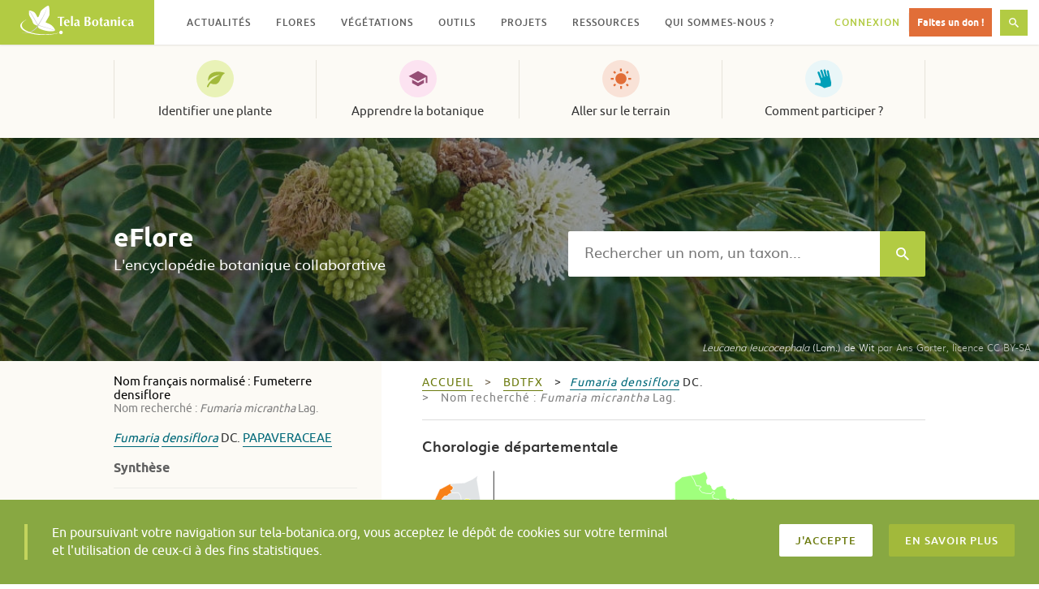

--- FILE ---
content_type: text/html; charset=utf-8
request_url: https://www.tela-botanica.org/widget:cel:cartoPoint?num_nom_ret=28467&referentiel=bdtfx
body_size: 4497
content:
<!DOCTYPE html PUBLIC "-//W3C//DTD XHTML 1.0 Strict//EN" "http://www.w3.org/TR/xhtml1/DTD/xhtml1-strict.dtd">
<html xmlns="http://www.w3.org/1999/xhtml">
	<head>
		<title>Observations publiques du CEL - Tela Botanica</title>
		
		<meta http-equiv="content-type" content="text/html; charset=UTF-8"/>
		<meta http-equiv="Content-style-type" content="text/css" />
		<meta http-equiv="Content-script-type" content="text/javascript" />
		<meta http-equiv="Content-language" content="fr" />
		
		<meta name="revisit-after" content="15 days" />
        <meta name="robots" content="index,follow" />
        <meta name="author" content="Tela Botanica" />
        <meta name="keywords" content="Tela Botanica, cartographie, CEL" />
        <meta name="description" content="Widget de cartographie des observations publiques de plantes saisies dans le Carnet en Ligne (CEL)" />

		<!-- OpenGraph pour Facebook, Pinterest, Google+ -->
		<meta property="og:type" content="website" />
		<meta property="og:title" content="Cartographie des observations publiques du CeL" />
		<meta property="og:site_name" content="Tela Botanica" />
		<meta property="og:description" content="Représentation cartographique des observations publiques du Carnet en Ligne" />
		<meta property="og:image" content="https://resources.tela-botanica.org/tb/img/256x256/carre_englobant.png" />
		<meta property="og:image:type" content="image/png" /> 
		<meta property="og:image:width" content="256" /> 
		<meta property="og:image:height" content="256" />
		<meta property="og:locale" content="fr_FR" />

		<!-- Spécial mobile -->
		<meta name="viewport" content="initial-scale=1.0, user-scalable=no" />
		
		<!-- Favicones -->
		<link rel="icon" type="image/png" href="https://resources.tela-botanica.org/tb/img/16x16/favicon.png" />
		<link rel="shortcut icon" type="image/x-icon" href="https://resources.tela-botanica.org/tb/img/16x16/favicon.ico" />
		
		<!-- Javascript : bibliothèques -->
		<!-- 	Google Map v3 -->
		<script type="text/javascript" src="https://maps.google.com/maps/api/js?key=AIzaSyAcZLkqUyBQxMRmxdLuP6-IGbj4jlQWaz8&v=3.5&amp;sensor=true&amp;language=fr&amp;region=FR"></script>
		<script type="text/javascript" src="https://www.tela-botanica.org/commun/google/map/3/markermanager/1.0/markermanager-1.0.pack.js"></script>
		<!-- 	Jquery -->
		<script type="text/javascript" src="https://www.tela-botanica.org/commun/jquery/1.6.2/jquery-1.6.2.min.js"></script>
		<script type="text/javascript" src="https://www.tela-botanica.org/commun/jquery/jquery-ui/1.8.15/js/jquery-ui-1.8.15.custom.min.js"></script>
		<script type="text/javascript" src="https://www.tela-botanica.org/commun/jquery/tablesorter/2.0.5/jquery.tablesorter.min.js"></script>
		<script type="text/javascript" src="https://www.tela-botanica.org/commun/jquery/fancybox/1.3.4/jquery.fancybox-1.3.4.pack.js"></script>
		<script type="text/javascript" src="https://www.tela-botanica.org/commun/jquery/pagination/2.2/jquery.pagination.js"></script>
		<script type="text/javascript" src="https://ajax.aspnetcdn.com/ajax/jquery.templates/beta1/jquery.tmpl.min.js"></script>
		<script type="text/javascript" src="https://www.tela-botanica.org/commun/jquery/validate/1.8.1/jquery.validate.min.js"></script>
		<script type="text/javascript" src="https://www.tela-botanica.org/commun/jquery/validate/1.8.1/messages_fr.js"></script>
		
		<!-- Javascript : appli carto -->
		<script type="text/javascript">
		//<![CDATA[
		    global_lang = "fr"; // langue pour la traduction du JS

			var urlWidgetSaisie = 'https://www.tela-botanica.org/widget:cel:saisie',
				urlsLimitesCommunales = 'null',
				nt = '28467',
				filtreCommun = 
					'&standard=1'+
					'&taxon=%2A'+
					'&utilisateur=*'+
					'&projet=%2A'+
					'&tag=%2A'+
					'&date=*'+
					'&dept=*'+
					'&commune=%2A'+
					'&pays=%2A'+
					'&commentaire='+
					'&groupe_zones_geo=',
				utilisateur = '*',
				photos = 'null';
				groupe_zones_geo = 'null';
			if (photos != null) {
				filtreCommun += '&photos=';
			}
			var nbJours = 'null';
			if (nbJours != null) {
				filtreCommun += '&nbjours=';
			}
			var annee = 'null';
			if (annee != null) {
				filtreCommun += '&annee=';
			}
			var referentiel = 'bdtfx';
			if (referentiel != null) {
				filtreCommun += '&referentiel=bdtfx';
			}
			var baseURLServicesAnnuaireTpl = 'https://www.tela-botanica.org/service:annuaire:%s',
				baseURLServicesCelTpl = 'https://api.tela-botanica.org/service:cel:%s';
				
			var titreCarte = 'null',
				urlLogo = 'null',
				urlSite = 'null',
				urlImage = 'null',
				stationsUrl = 'https://api.tela-botanica.org/service:cel:CelWidgetMapPoint/tout'+'?' + 'num_nom_ret=' + nt + filtreCommun,
				taxonsUrl = 'https://api.tela-botanica.org/service:cel:CelWidgetMapPoint/taxons'+'?' + 'num_nom_ret=' + nt + filtreCommun,
				observationsUrl = 'https://api.tela-botanica.org/service:cel:CelWidgetMapPoint/observations' + '?' +
					'station={stationId}'+
					'&num_nom_ret={nt}'+
					filtreCommun,
				communeImageUrl = 'https://www.tela-botanica.org/commun/icones/carto/commune.png',
				pointImageUrl = 'https://www.tela-botanica.org/commun/icones/carto/point2.png',
				groupeImageUrlTpl = 'https://api.tela-botanica.org/service:cel:CelWidgetMapPoint/icone-groupe?type={type}&nbre={nbre}';
		//]]>
		</script>
		<script type="text/javascript" src="https://www.tela-botanica.org/widget:cel:modules/cartopoint/squelettes/scripts/carto.js"></script>
		<script type="text/javascript" src="https://www.tela-botanica.org/widget:cel:modules/cartopoint/squelettes/scripts/carto_msgs.js"></script>
		
		<!-- CSS -->
		<link rel="stylesheet" href="https://www.tela-botanica.org/commun/jquery/fancybox/1.3.4/jquery.fancybox-1.3.4.css" type="text/css" media="screen" />
		<link rel="stylesheet" href="https://www.tela-botanica.org/commun/jquery/jquery-ui/1.8.15/css/smoothness/jquery-ui-1.8.15.custom.css" type="text/css" media="screen" />
		<link href="https://www.tela-botanica.org/widget:cel:modules/cartopoint/squelettes/css/carto.css" rel="stylesheet" type="text/css" media="screen" />

		<!--  Google Analytics -->
					<script>
	// Google Analytics "Carnet en Ligne"
	
	(function(i,s,o,g,r,a,m){i['GoogleAnalyticsObject']=r;i[r]=i[r]||function(){
	(i[r].q=i[r].q||[]).push(arguments)},i[r].l=1*new Date();a=s.createElement(o),
	m=s.getElementsByTagName(o)[0];a.async=1;a.src=g;m.parentNode.insertBefore(a,m)
	})(window,document,'script','//www.google-analytics.com/analytics.js','ga');
	
	ga('create', 'UA-57885-6', 'auto');
	ga('send', 'pageview');
</script>			</head>

	<body>
		<div id="zone-chargement-point" class="element-overlay">		
			<img id="img-chargement" src="https://www.tela-botanica.org/widget:cel:modules/cartopoint/squelettes/images/chargement_transparent.gif" alt="Chargement en cours..." />
			<div id="legende-chargement">Chargement des points en cours...</div>
		</div>
			
			<div id="logo">
				<a href="http://www.tela-botanica.org/site:accueil" 
					title="Aller à l'accueil de Tela Botanica" 
					onclick="ouvrirNouvelleFenetre(this, event)">
					<img height="60px" class="image-logo" src="https://resources.tela-botanica.org/tb/img/128x128/logo_carre_officiel.png" alt="TB" />
				</a>
			</div>
						<div id="carte" class="carte_non_titree"></div>
		<div id="lien_plein_ecran" class="element-overlay">
			<a href="#" title="Voir en plein écran (s'ouvre dans une nouvelle fenêtre)">
				<img class="icone" src="https://www.tela-botanica.org/widget:cel:modules/cartopoint/squelettes/images/plein_ecran.png" alt="Voir en plein écran" />
			</a>
		</div>
		<div id="zone-stats" style="display:none" class="element-overlay">
				<h1>
				</h1>
		</div>
		<div id="conteneur-filtre-utilisateur" class="ferme element-overlay">
			<div id="lien-affichage-filtre-utilisateur">Ma carte</div>
			<div id="formulaire-filtre-utilisateur">
				<span class="indication-filtre-utilisateur">Affichez la carte
				de vos observations</span>
				<input type="text" id="filtre-utilisateur" placeholder="entrez votre email" value="" title="entrez l'email d'un utilisateur pour voir ses données" />
				<input id="valider-filtre-utilisateur" type="button" value="ok" />
				<a href="#" id="raz-filtre-utilisateur">Voir la carte globale</a>
			</div>
		</div>
				<div id="origine-donnees">
			Observations du réseau <a href="http://www.tela-botanica.org/site:botanique" 
				onClick="ouvrirNouvelleFenetre(this, event)">
				Tela Botanica
			</a>
			- Carte : <a href="http://www.openstreetmap.org/copyright" target="_blank">© les contributeurs d’OpenStreetMap</a>
			- Tuiles : <a href="http://www.openstreetmap.fr" target="_blank">OsmFr</a>
		</div>
		<div id="lien-voir-cc" class="element-overlay">
			<a href="https://www.tela-botanica.org/widget:cel:cartoPoint?carte=avertissement" title="Voir les informations et conditions d'utilisation de ce widget">
				?
			</a>
		</div>
		
		<!-- Blocs chargés à la demande : par défaut avec un style display à none -->
		
		<!-- Squelette du message de chargement des observations -->
		<script id="tpl-chargement" type="text/x-jquery-tmpl">
			<div id="chargement" style="height:300px;">			
				<img src="https://www.tela-botanica.org/widget:cel:modules/cartopoint/squelettes/images/chargement.gif" alt="Chargement en cours..." />
				<p>Chargement des observations en cours...</p>
			</div>
		</script>
		
		<!-- Squelette du contenu d'une info-bulle observation -->
		<script id="tpl-obs" type="text/x-jquery-tmpl">
			<div id="info-bulle" style="width:{largeur}px;">	
				<div id="obs">				
					<h2 id="obs-station-titre">Station</h2>
					<div class="navigation">&nbsp;</div>					
					<div>
						<ul>
							<li><a href="#obs-vue-tableau">Tableau</a></li>
							<li><a href="#obs-vue-liste">Liste</a></li>
						</ul>
					</div>
					<div id="observations">
						<div id="obs-vue-tableau" style="display:none;">
							<table id="obs-tableau">
								<thead>
									<tr>
										<th title="Nom scientifique défini par l'utilisateur.">Nom</th>
										<th title="Date de l'observation">Date</th>
										<th title="Lieu-dit, milieu">Lieu</th>
										<th title="Auteur de l'observation">Observateur</th>
									</tr>
								</thead>
								<tbody id="obs-tableau-lignes" class="obs-conteneur">
									<!-- Insertion des lignes à partir du squelette tpl-obs-tableau -->
								</tbody>
							</table>
						</div>
						<div id="obs-vue-liste" style="display:none;">
							<ol id="obs-liste-lignes" class="obs-conteneur">
								<!-- Insertion des lignes à partir du squelette tpl-obs-liste -->
							</ol>
						</div>
					</div>
					<div id="obs-pieds-page">
						<p>Id : <span id="obs-station-id">&nbsp;</span></p>
					</div>
					<div class="navigation">&nbsp;</div>
					<div class="conteneur-lien-saisie" style="display:none;">
						<a href="#" class="lien-widget-saisie">
							Ajouter une observation pour ce site 
						</a>
					</div>
				</div>
			</div>
		</script>
		
		<!-- Squelette du contenu du tableau des observation -->
		<script id="tpl-obs-tableau" type="text/x-jquery-tmpl">
			<tr class="cel-obs-${idObs}">
				<td>
					<span class="nom-sci">&nbsp;
					{{if nn != null && nn != 0 && nn != ''}}
						<a href="${urlEflore}" 
							onclick="ouvrirNouvelleFenetre(this, event)">
							${nomSci}
						</a>
					{{else}}
						${nomSci}
					{{/if}}
					</span>
				</td>
				<td class="date">{{if date}}${date}{{else}}&nbsp;{{/if}}</td>
				<td class="lieu">{{if lieu}}${lieu}{{else}}&nbsp;{{/if}}</td>
				<td>
				{{if observateur}}
					{{if observateurId}}					
						<a class="contact obs-${idObs} contributeur-${observateurId}" 
						href="#form-contact" 
						title="Contactez ce contributeur">
							${observateur}
						</a>
					{{else}}
						<a class="contact obs-${idObs}" 
						href="#form-contact" 
						title="Contactez ce contributeur">
							${observateur}
						</a>
					{{/if}}
				{{else}}
					&nbsp;
				{{/if}}
				</td>
			</tr>
		</script>
		
		<!-- Squelette du contenu de la liste des observations -->
		<script id="tpl-obs-liste" type="text/x-jquery-tmpl">
			<li>
				<div class="cel-obs-${idObs}">
					{{if images}}
					{{each(index, img) images}}
					<div{{if index == 0}} class="cel-img-principale" {{else}} class="cel-img-secondaire"{{/if}}>
						<a class="cel-img" 
							href="${img.normale}" 
							title="${nomSci} {{if nn != null && nn != 0 && nn != ''}} [${nn}] {{/if}} par ${observateur} - Publiée le ${datePubli} - GUID : ${img.guid}" 
							rel="cel-obs-${idObs}">
							<img src="${img.miniature}" alt="Image #${img.idImg} de l'observation #${nn}" />
						</a>
						<p id="cel-info-${img.idImg}" class="cel-infos">
							<a class="cel-img-titre" href="${urlEflore}"
								onclick="window.open(this.href);return false;"  
								title="Cliquez pour accéder à la fiche eFlore">
								<strong>${nomSci} {{if nn}} [nn${nn}] {{/if}}</strong> par <em>${observateur}</em>
							</a>
							<br />
							<span class="cel-img-date">Publiée le ${datePubli}</span>
 						</p>
					</div>
					{{/each}}
					{{/if}}
					<dl>
						<dt class="champ-nom-sci">Nom</dt>
						<dd title="Nom défini par l'utilisateur{{if nn != 0}}. Cliquez pour accéder à la fiche d'eFlore.{{/if}}">
							<span class="nom-sci">&nbsp;
							{{if nn != null && nn != 0 && nn != ''}}
								<a href="${urlEflore}" 
									onclick="ouvrirNouvelleFenetre(this, event)">
									${nomSci}
								</a>
							{{else}}
								${nomSci}
							{{/if}}
							</span>
						</dd>
						<dt title="Lieu d'observation">Lieu-dit, milieu</dt><dd class="lieu">&nbsp;${lieu}</dd>
						<dt title="Date d'observation">Le</dt><dd class="date">&nbsp;${date}</dd>
						<dt title="Auteur de l'observation">Publié par</dt>
						<dd>
						{{if observateur}}
							{{if observateurId}}					
								<a class="contact obs-${idObs} contributeur-${observateurId}" 
									href="#form-contact" 
									title="Contactez ce contributeur">
									${observateur}
								</a>
							{{else}}
								<a class="contact obs-${idObs}" 
									href="#form-contact" 
									title="Contactez ce contributeur">
									${observateur}
								</a>
							{{/if}}
						{{else}}
							&nbsp;
						{{/if}}
						</dd>
					</dl>
					<hr class="nettoyage"/>
				</div>
			</li>
		</script>
		
	
		<!-- Squelette du formulaire de contact -->
		<div id="tpl-form-contact" style="display:none;">
			<form id="form-contact" method="post" action="">
	    		<div id="fc-zone-dialogue"></div>
	    		<dl>
	    			<dt><label for="fc_sujet">Sujet</label></dt>
					<dd><input id="fc_sujet" name="fc_sujet"/></dd>
					<dt><label for="fc_message">Message</label></dt>
					<dd><textarea id="fc_message" name="fc_message"></textarea></dd>
					<dt><label for="fc_utilisateur_courriel" title="Utilisez le courriel avec lequel vous êtes inscrit à Tela Botanica">Votre courriel</label></dt>
					<dd><input id="fc_utilisateur_courriel" name="fc_utilisateur_courriel"/></dd>
				</dl>
				<p>
					<input id="fc_destinataire_id" name="fc_destinataire_id" type="hidden" value="" />
					<input id="fc_copies" name="fc_copies" type="hidden" value="eflore_remarques@tela-botanica.org" />
					<input type="hidden" name="fc_type_envoi" id="fc_type_envoi" value="inscrit" />
					<button id="fc_annuler" type="button">Annuler</button>
					&nbsp;
					<button id="fc_effacer" type="reset">Effacer</button>
					&nbsp;
					<input id="fc_envoyer" type="submit" value="Envoyer" />
				</p>
			</form>
		</div>
	</body>
</html>


--- FILE ---
content_type: text/html; charset=utf-8
request_url: https://api.tela-botanica.org/service:eflore:0.1/moissonnage/cartes?referentiel=bdtfx&num_taxon=3307&format=600&retour=text%2Fhtml&methode=afficher
body_size: 39275
content:
<!DOCTYPE svg PUBLIC "-//W3C//DTD SVG 1.1//EN" "http://www.w3.org/Graphics/SVG/1.1/DTD/svg11.dtd">
<svg xmlns="http://www.w3.org/2000/svg" xmlns:inkscape="http://www.inkscape.org/namespaces/inkscape" xmlns:xlink="http://www.w3.org/1999/xlink" viewBox="0 0 604 604" version="1.1" width="600" height="600"><g id="departements" inkscape:groupmode="layer" inkscape:label="departements"><g stroke="rgb(0,0,0)" fill="none" stroke-linejoin="round" stroke-width="0.4"><g><polyline points="438.4,325.3 438.2,320.3 439.2,317.1 440.0,316.3 440.7,316.8 440.9,317.5 441.7,318.1 442.4,317.8 443.9,316.8 445.2,315.4 444.8,314.5 "></polyline></g><g><polyline points="79.1,220.6 79.0,220.6 78.9,220.6 78.9,220.7 79.0,220.7 79.0,220.8 79.0,220.9 78.9,220.9 78.8,220.9 78.8,221.0 78.8,221.1 78.8,221.2 78.7,221.2 78.7,221.3 78.6,221.3 78.6,221.4 78.7,221.4 78.7,221.5 78.7,221.6 78.7,221.7 78.6,221.7 78.6,221.8 78.6,221.9 78.6,222.0 78.6,222.1 78.6,222.2 78.5,222.2 78.6,222.2 78.6,222.3 78.5,222.3 78.6,222.3 78.6,222.4 78.6,222.5 78.6,222.6 78.6,222.7 78.5,222.7 78.4,222.7 78.4,222.8 78.4,222.9 78.3,222.9 78.2,222.9 78.1,222.9 78.1,222.8 78.0,222.8 78.0,222.7 77.9,222.7 77.9,222.8 77.9,222.9 77.8,222.9 77.7,222.9 77.7,222.8 77.7,222.7 77.6,222.7 77.6,222.8 77.5,222.8 77.5,222.7 77.4,222.7 77.4,222.6 77.3,222.6 77.2,222.6 77.1,222.6 77.1,222.5 77.0,222.5 77.0,222.6 76.9,222.6 76.8,222.6 76.8,222.7 76.7,222.7 76.7,222.6 76.6,222.6 76.5,222.6 76.5,222.7 76.4,222.7 76.4,222.6 76.3,222.6 76.2,222.6 76.1,222.6 76.1,222.5 76.0,222.5 76.0,222.6 75.8,222.6 75.8,222.5 75.7,222.5 75.6,222.5 75.6,222.4 75.6,222.5 75.5,222.5 75.5,222.6 75.4,222.6 75.4,222.5 75.3,222.5 75.2,222.5 75.2,222.4 75.1,222.4 75.1,222.5 75.0,222.5 74.9,222.5 74.9,222.4 74.8,222.4 74.7,222.4 74.7,222.3 74.6,222.3 74.5,222.3 74.4,222.3 74.4,222.2 74.3,222.2 74.3,222.3 74.2,222.3 74.2,222.2 74.2,222.1 74.2,222.0 74.1,222.0 74.1,221.9 74.1,221.8 74.0,221.8 74.0,221.9 74.0,222.0 73.9,222.0 73.8,222.0 73.7,222.0 73.7,221.9 73.7,222.0 73.6,222.0 73.6,221.9 73.5,221.9 73.5,221.8 73.4,221.8 73.4,221.9 73.4,221.8 73.3,221.8 73.3,221.9 73.2,221.9 73.2,222.0 73.2,222.1 73.1,222.1 73.0,222.1 73.0,222.2 72.9,222.2 72.9,222.1 72.8,222.1 72.8,222.0 72.7,222.0 72.6,222.0 72.6,221.9 72.5,221.9 72.5,221.8 72.4,221.8 72.4,221.7 72.3,221.7 72.3,221.6 72.2,221.6 72.2,221.5 72.1,221.5 72.0,221.5 72.0,221.4 72.0,221.5 71.9,221.5 71.8,221.5 71.9,221.5 71.9,221.4 71.9,221.3 71.8,221.3 71.8,221.2 71.7,221.2 71.7,221.1 71.6,221.1 71.5,221.1 71.5,221.0 71.4,221.0 71.4,220.9 71.3,220.9 71.2,220.9 71.2,220.8 71.2,220.7 71.3,220.7 71.3,220.6 71.2,220.6 71.2,220.5 71.3,220.5 71.3,220.4 71.4,220.4 71.4,220.3 71.5,220.3 71.5,220.4 71.6,220.4 71.6,220.3 71.6,220.2 71.7,220.2 71.7,220.1 71.7,220.0 71.8,220.0 71.9,220.0 72.0,220.0 72.0,219.9 72.0,219.8 72.1,219.8 72.2,219.8 72.2,219.7 72.3,219.7 72.3,219.6 72.4,219.6 72.4,219.7 72.5,219.7 72.5,219.6 72.6,219.6 72.6,219.7 72.7,219.7 72.7,219.6 72.7,219.5 72.7,219.6 72.6,219.6 72.5,219.6 72.4,219.6 72.3,219.6 72.3,219.5 72.2,219.5 72.3,219.5 72.3,219.4 72.2,219.4 72.2,219.3 72.3,219.3 72.3,219.2 72.3,219.1 72.3,219.0 72.3,219.1 72.3,219.2 72.3,219.3 72.2,219.3 72.2,219.4 72.2,219.5 72.2,219.6 72.1,219.6 72.1,219.7 72.0,219.7 72.0,219.8 71.9,219.8 72.0,219.8 72.0,219.9 71.9,219.9 71.9,220.0 71.9,219.9 71.8,219.9 71.8,220.0 71.7,220.0 71.7,220.1 71.6,220.1 71.6,220.2 71.5,220.2 71.4,220.2 71.4,220.3 71.3,220.3 71.3,220.4 71.2,220.4 71.2,220.5 71.1,220.5 71.0,220.5 71.0,220.6 70.9,220.6 70.8,220.6 70.8,220.5 70.7,220.5 70.7,220.4 70.7,220.3 70.6,220.3 70.6,220.2 70.6,220.1 70.5,220.1 70.5,220.0 70.5,219.9 70.4,219.9 70.4,219.8 70.4,219.7 70.4,219.6 70.4,219.5 70.4,219.4 70.4,219.3 70.4,219.2 70.4,219.1 70.4,219.0 70.3,219.0 70.3,218.9 70.2,218.9 70.2,218.8 70.1,218.8 70.1,218.7 70.2,218.7 70.3,218.7 70.3,218.6 70.2,218.6 70.2,218.5 70.3,218.5 70.3,218.4 70.2,218.4 70.2,218.5 70.1,218.5 70.1,218.6 70.1,218.7 70.0,218.7 70.0,218.8 70.0,218.9 70.1,218.9 70.1,219.0 70.1,219.1 70.2,219.1 70.2,219.2 70.3,219.2 70.3,219.1 70.3,219.2 70.4,219.2 70.4,219.3 70.4,219.4 70.4,219.5 70.3,219.5 70.3,219.7 70.3,219.8 70.2,219.8 70.1,219.8 70.1,219.9 70.2,219.9 70.2,219.8 70.3,219.8 70.3,219.9 70.4,219.9 70.4,220.0 70.4,220.1 70.5,220.1 70.5,220.2 70.5,220.3 70.6,220.3 70.6,220.4 70.6,220.5 70.6,220.6 70.6,220.7 70.7,220.7 70.7,220.8 70.6,220.8 70.6,220.9 70.5,220.9 70.5,221.0 70.4,221.0 70.3,221.0 70.3,221.1 70.2,221.1 70.1,221.1 70.1,221.2 70.0,221.2 70.0,221.3 69.9,221.3 69.8,221.3 69.7,221.3 69.6,221.3 69.5,221.3 69.4,221.3 69.4,221.4 69.3,221.4 69.3,221.3 69.2,221.3 69.2,221.4 69.2,221.3 69.1,221.3 69.0,221.3 68.9,221.3 68.8,221.3 68.7,221.3 68.6,221.3 68.5,221.3 68.5,221.4 68.4,221.4 68.4,221.5 68.3,221.5 68.2,221.5 68.2,221.4 68.0,221.4 68.0,221.3 67.9,221.3 67.9,221.2 67.8,221.2 67.9,221.2 67.9,221.1 67.8,221.1 67.7,221.1 67.6,221.1 67.6,221.0 67.5,221.0 67.4,221.0 67.3,221.0 67.3,221.1 67.2,221.1 67.2,221.2 67.1,221.2 67.1,221.1 67.1,221.0 67.0,221.0 66.9,221.0 66.8,221.0 66.8,220.9 66.8,221.0 66.7,221.0 66.7,221.1 66.6,221.1 66.6,221.2 66.5,221.2 66.4,221.2 66.3,221.2 66.3,221.3 66.2,221.3 66.1,221.3 66.0,221.3 66.1,221.3 66.1,221.2 66.1,221.1 66.2,221.1 66.2,221.0 66.2,220.9 66.3,220.9 66.3,220.8 66.3,220.7 66.2,220.7 66.2,220.6 66.1,220.6 66.1,220.5 66.1,220.4 66.0,220.4 66.0,220.3 65.9,220.3 65.8,220.3 65.8,220.2 65.7,220.2 65.7,220.1 65.6,220.1 65.6,220.0 65.6,219.9 65.5,219.9 65.5,219.8 65.4,219.8 65.4,219.7 65.3,219.7 65.3,219.6 65.3,219.5 65.2,219.5 65.1,219.5 65.1,219.4 65.0,219.4 65.0,219.3 65.0,219.2 64.9,219.2 64.9,219.1 64.8,219.1 64.8,219.0 64.7,219.0 64.6,219.0 64.6,218.9 64.6,218.8 64.5,218.8 64.5,218.9 64.4,218.9 64.4,218.8 64.3,218.8 64.3,218.7 64.4,218.7 64.4,218.6 64.3,218.6 64.3,218.5 64.3,218.4 64.3,218.3 64.3,218.4 64.4,218.4 64.5,218.4 64.5,218.3 64.5,218.2 64.4,218.2 64.4,218.0 64.5,218.0 64.5,218.1 64.6,218.1 64.6,218.0 64.7,218.0 64.8,218.0 64.9,218.0 64.9,217.9 64.8,217.9 64.8,218.0 64.7,218.0 64.7,217.9 64.6,217.9 64.4,217.9 64.3,217.9 64.2,217.9 64.2,217.8 64.2,217.9 64.1,217.9 64.0,217.9 64.0,217.8 64.0,217.7 63.9,217.7 63.9,217.6 63.8,217.6 63.7,217.6 63.6,217.6 63.6,217.5 63.7,217.5 63.7,217.4 63.8,217.4 63.8,217.3 63.9,217.3 64.0,217.3 64.0,217.4 64.1,217.4 64.1,217.5 64.2,217.5 64.3,217.5 64.3,217.4 64.3,217.3 64.2,217.3 64.2,217.2 64.1,217.2 64.1,217.1 64.1,217.0 64.0,217.0 64.0,216.9 64.0,216.8 64.0,216.7 64.0,216.6 64.0,216.7 63.9,216.7 63.9,216.8 63.8,216.8 63.8,216.9 63.8,216.8 63.7,216.8 63.6,216.8 63.4,216.8 63.4,216.7 63.3,216.7 63.2,216.7 63.2,216.6 63.2,216.5 63.3,216.5 63.3,216.4 63.2,216.4 63.2,216.3 63.2,216.2 63.2,216.1 63.1,216.1 63.1,216.0 63.0,216.0 62.9,216.0 62.8,216.0 62.8,215.9 62.7,215.9 62.7,215.8 62.6,215.8 62.6,215.6 62.5,215.6 62.5,215.5 62.5,215.4 62.5,215.3 62.6,215.3 62.6,215.2 62.6,215.1 62.5,215.1 62.5,215.2 62.5,215.3 62.4,215.3 62.4,215.4 62.2,215.4 62.2,215.3 62.2,215.2 61.9,215.2 61.8,215.2 61.7,215.2 61.7,215.3 61.6,215.3 61.6,215.2 61.6,215.1 61.5,215.1 61.5,215.0 61.4,215.0 61.5,215.0 61.5,214.9 61.5,214.8 61.5,214.7 61.4,214.7 61.4,214.5 61.4,214.6 61.4,214.7 61.4,214.8 61.4,214.9 61.3,214.9 61.3,215.0 61.3,215.1 61.3,215.2 61.4,215.2 61.4,215.3 61.3,215.3 61.3,215.4 61.2,215.4 61.2,215.3 61.1,215.3 61.1,215.2 61.0,215.2 60.9,215.2 60.9,215.3 60.9,215.4 61.0,215.4 61.0,215.5 61.1,215.5 61.1,215.6 61.2,215.6 61.3,215.6 61.4,215.6 61.5,215.6 61.5,215.5 61.6,215.5 61.7,215.5 61.6,215.5 61.6,215.6 61.5,215.6 61.4,215.6 61.4,215.7 61.3,215.7 61.2,215.7 61.2,215.8 61.1,215.8 61.1,215.9 61.0,215.9 61.0,216.0 61.0,216.1 61.1,216.1 61.1,216.2 61.1,216.3 61.1,216.4 61.2,216.4 61.2,216.5 61.2,216.6 61.2,216.7 61.2,216.8 61.1,216.8 61.1,216.9 61.1,217.0 61.2,217.0 61.2,217.1 61.2,217.2 61.2,217.3 61.3,217.3 61.3,217.4 61.4,217.4 61.4,217.5 61.4,217.4 61.4,217.5 61.5,217.5 61.6,217.5 61.6,217.6 61.5,217.6 61.5,217.7 61.5,217.8 61.4,217.8 61.4,217.7 61.3,217.7 61.2,217.7 61.1,217.7 61.0,217.7 60.9,217.7 60.8,217.7 60.7,217.7 60.7,217.8 60.6,217.8 60.5,217.8 60.4,217.8 60.3,217.8 60.2,217.8 60.1,217.8 60.0,217.8 59.9,217.8 59.9,217.9 59.7,217.9 59.6,217.9 59.5,217.9 59.4,217.9 59.3,217.9 59.3,218.0 59.2,218.0 59.2,218.1 59.1,218.1 59.1,218.3 59.0,218.3 59.0,218.2 59.0,218.1 58.9,218.1 58.9,218.0 58.8,218.0 58.8,217.9 58.7,217.9 58.7,217.8 58.6,217.8 58.6,217.7 58.5,217.7 58.5,217.6 58.4,217.6 58.4,217.5 58.3,217.5 58.2,217.5 58.2,217.4 58.1,217.4 58.0,217.4 58.0,217.3 57.8,217.3 57.6,217.3 57.5,217.3 57.5,217.2 57.6,217.2 57.7,217.2 57.8,217.2 57.8,217.1 57.8,217.2 57.9,217.2 57.9,217.1 58.0,217.1 58.0,217.2 58.0,217.3 58.1,217.3 58.1,217.2 58.0,217.2 58.0,217.1 57.9,217.1 57.8,217.1 57.7,217.1 57.7,217.0 57.8,217.0 57.8,216.9 57.7,216.9 57.6,216.9 57.6,217.0 57.5,217.0 57.2,217.0 57.2,217.1 57.1,217.1 57.1,217.2 57.1,217.3 57.0,217.3 56.9,217.3 56.9,217.2 56.8,217.2 56.7,217.2 56.7,217.1 56.7,217.0 56.6,217.0 56.6,216.9 56.6,216.8 56.7,216.8 56.7,216.7 56.6,216.7 56.5,216.7 56.4,216.7 56.4,216.6 56.3,216.6 56.2,216.6 56.2,216.7 56.2,216.8 56.2,216.9 56.3,216.9 56.3,217.2 56.2,217.2 56.1,217.2 56.1,217.1 56.0,217.1 55.8,217.1 55.7,217.1 55.6,217.1 55.6,217.2 55.5,217.2 55.4,217.2 55.4,217.3 55.3,217.3 55.2,217.3 55.2,217.4 55.1,217.4 55.0,217.4 55.0,217.5 54.9,217.5 54.9,217.6 54.8,217.6 54.7,217.6 54.7,217.7 54.6,217.7 54.6,217.8 54.5,217.8 54.4,217.8 54.4,217.9 54.3,217.9 54.3,218.0 54.2,218.0 54.2,218.1 54.2,218.2 54.2,218.3 54.2,218.4 54.1,218.4 54.1,218.5 54.0,218.5 54.0,218.6 54.0,218.5 54.0,218.4 54.0,218.2 54.0,218.1 54.1,218.1 54.1,218.0 54.1,217.9 54.1,217.8 54.2,217.8 54.2,217.7 54.3,217.7 54.3,217.6 54.4,217.6 54.4,217.5 54.4,217.4 54.3,217.4 54.3,217.5 54.2,217.5 54.2,217.6 54.1,217.6 54.1,217.5 54.1,217.4 54.1,217.3 54.0,217.3 54.0,217.2 54.0,217.1 54.0,217.0 54.0,216.9 53.9,216.9 53.9,216.8 53.8,216.8 53.8,216.7 53.8,216.6 53.7,216.6 53.7,216.5 53.9,216.5 53.9,216.4 53.8,216.4 53.8,216.3 53.7,216.3 53.7,216.2 53.6,216.2 53.6,216.3 53.6,216.4 53.6,216.5 53.5,216.5 53.5,216.6 53.4,216.6 53.4,216.5 53.4,216.6 53.4,216.5 53.3,216.5 53.3,216.6 53.2,216.6 53.3,216.6 53.4,216.6 53.4,216.7 53.4,216.8 53.5,216.8 53.6,216.8 53.6,216.9 53.6,217.0 53.6,217.1 53.6,217.2 53.7,217.2 53.7,217.3 53.7,217.4 53.7,217.5 53.8,217.5 53.8,217.6 53.8,217.7 53.8,217.8 53.7,217.8 53.7,217.9 53.7,217.8 53.6,217.8 53.6,217.7 53.6,217.6 53.5,217.6 53.5,217.5 53.4,217.5 53.3,217.5 53.3,217.4 53.3,217.3 53.3,217.2 53.2,217.2 53.2,217.1 53.1,217.1 53.1,217.0 53.1,217.1 53.1,217.3 53.1,217.4 53.1,217.5 53.1,217.6 53.1,217.7 53.2,217.7 53.3,217.7 53.3,217.8 53.4,217.8 53.5,217.8 53.5,217.9 53.5,218.0 53.4,218.0 53.4,217.9 53.4,218.0 53.3,218.0 53.3,218.1 53.3,218.2 53.3,218.1 53.4,218.1 53.4,218.2 53.4,218.3 53.5,218.3 53.6,218.3 53.6,218.4 53.7,218.4 53.7,218.5 53.6,218.5 53.6,218.6 53.6,218.5 53.5,218.5 53.5,218.6 53.5,218.7 53.6,218.7 53.7,218.7 53.7,218.6 53.7,218.5 53.8,218.5 53.8,218.6 53.9,218.6 53.9,218.7 53.9,218.8 54.0,218.8 54.0,218.7 53.9,218.7 53.9,218.6 54.0,218.6 54.0,218.7 54.1,218.7 54.2,218.7 54.3,218.7 54.4,218.7 54.4,218.8 54.4,218.9 54.5,218.9 54.5,219.0 54.5,219.1 54.4,219.1 54.4,219.3 54.4,219.4 54.4,219.5 54.3,219.5 54.2,219.5 54.2,219.6 54.2,219.7 54.2,219.8 54.2,219.9 54.3,219.9 54.3,220.0 54.1,220.0 54.0,220.0 53.9,220.0 53.9,220.1 53.9,220.2 53.8,220.2 53.8,220.3 53.9,220.3 53.9,220.4 53.8,220.4 53.8,220.5 53.7,220.5 53.7,220.6 53.7,220.7 53.6,220.7 53.6,220.8 53.7,220.8 53.7,220.9 53.7,221.0 53.6,221.0 53.6,220.9 53.5,220.9 53.4,220.9 53.3,220.9 53.3,221.0 53.2,221.0 53.1,221.0 53.0,221.0 53.0,220.9 52.9,220.9 52.9,220.8 52.8,220.8 52.7,220.8 52.6,220.8 52.5,220.8 52.4,220.8 52.4,220.9 52.5,220.9 52.5,221.0 52.4,221.0 52.3,221.0 52.3,221.1 52.2,221.1 52.2,221.2 52.0,221.2 51.9,221.2 51.8,221.2 51.8,221.1 51.7,221.1 51.6,221.1 51.6,221.2 51.5,221.2 51.5,221.3 51.5,221.2 51.4,221.2 51.3,221.2 51.2,221.2 51.1,221.2 51.0,221.2 51.0,221.3 50.9,221.3 50.8,221.3 50.8,221.2 50.7,221.2 50.5,221.2 50.5,221.3 50.4,221.3 50.3,221.3 50.1,221.3 50.0,221.3 49.8,221.3 49.7,221.3 49.7,221.2 49.6,221.2 49.5,221.2 49.4,221.2 49.3,221.2 49.2,221.2 49.2,221.1 49.2,221.0 49.2,220.9 49.2,220.8 49.1,220.8 49.0,220.8 48.9,220.8 48.9,220.7 48.8,220.7 48.7,220.7 48.7,220.8 48.7,220.7 48.6,220.7 48.5,220.7 48.4,220.7 48.4,220.8 48.3,220.8 48.2,220.8 48.2,220.9 48.1,220.9 48.1,221.0 48.0,221.0 48.0,220.9 47.9,220.9 47.7,220.9 47.5,220.9 47.5,220.8 47.4,220.8 47.4,220.7 47.3,220.7 47.3,220.8 47.2,220.8 47.1,220.8 47.1,220.9 47.0,220.9 47.0,221.0 46.9,221.0 46.8,221.0 46.8,221.1 46.9,221.1 46.9,221.0 47.0,221.0 47.0,221.1 46.9,221.1 46.9,221.2 46.8,221.2 46.7,221.2 46.7,221.3 46.6,221.3 46.6,221.2 46.6,221.3 46.5,221.3 46.4,221.3 46.4,221.2 46.4,221.1 46.3,221.1 46.2,221.1 46.2,221.0 46.1,221.0 46.1,221.1 46.0,221.1 45.9,221.1 45.9,221.0 46.0,221.0 46.0,220.9 46.0,220.8 45.9,220.8 45.9,220.7 45.9,220.6 45.8,220.6 45.8,220.5 45.9,220.5 45.9,220.4 46.0,220.4 46.1,220.4 46.1,220.3 46.1,220.2 46.2,220.2 46.2,220.1 46.1,220.1 46.1,220.0 46.1,220.1 46.0,220.1 46.0,220.2 45.9,220.2 45.8,220.2 45.7,220.2 45.6,220.2 45.5,220.2 45.5,220.1 45.5,220.0 45.6,220.0 45.7,220.0 45.7,219.9 45.8,219.9 45.8,219.8 45.8,219.7 45.9,219.7 45.9,219.6 45.9,219.5 46.0,219.5 46.0,219.4 46.1,219.4 46.1,219.3 46.2,219.3 46.3,219.3 46.3,219.2 46.3,219.3 46.4,219.3 46.4,219.2 46.4,219.1 46.5,219.1 46.5,219.0 46.6,219.0 46.6,219.1 46.7,219.1 46.7,219.2 46.8,219.2 46.9,219.2 47.0,219.2 47.0,219.1 47.0,219.0 47.1,219.0 47.2,219.0 47.2,218.9 47.2,218.8 47.3,218.8 47.3,218.7 47.2,218.7 47.1,218.7 47.0,218.7 46.9,218.7 46.9,218.6 47.0,218.6 47.0,218.5 47.1,218.5 47.2,218.5 47.3,218.5 47.3,218.4 47.2,218.4 47.2,218.3 47.2,218.2 47.2,218.1 47.2,218.0 47.2,217.9 47.2,217.7 47.1,217.7 47.1,217.6 47.1,217.5 47.1,217.4 47.1,217.3 47.1,217.2 47.0,217.2 47.0,217.1 47.0,217.0 47.0,216.9 46.9,216.9 46.9,216.8 46.9,216.7 46.9,216.6 46.9,216.5 46.8,216.5 46.8,216.4 46.8,216.3 46.8,216.2 46.7,216.2 46.7,216.1 46.7,216.0 46.7,215.9 46.6,215.9 46.6,215.8 46.6,215.7 46.6,215.6 46.6,215.5 46.5,215.5 46.5,215.4 46.5,215.3 46.4,215.3 46.4,215.2 46.4,215.1 46.4,215.0 46.3,215.0 46.3,214.9 46.2,214.9 46.2,214.8 46.2,214.7 46.2,214.6 46.1,214.6 46.1,214.5 46.1,214.4 46.0,214.4 46.0,214.3 46.0,214.2 46.0,214.1 45.9,214.1 45.9,214.0 45.9,213.9 45.8,213.9 45.8,213.8 45.8,213.7 45.7,213.7 45.7,213.6 45.7,213.5 45.6,213.5 45.6,213.4 45.6,213.3 45.5,213.3 45.5,213.2 45.4,213.2 45.4,213.1 45.4,213.0 45.3,213.0 45.3,212.9 45.2,212.9 45.2,212.8 45.1,212.8 45.0,212.8 45.0,212.7 44.9,212.7 44.9,212.6 44.8,212.6 44.8,212.5 44.7,212.5 44.7,212.4 44.7,212.3 44.7,212.2 44.7,212.1 44.6,212.1 44.6,212.0 44.6,211.9 44.6,211.8 44.5,211.8 44.5,211.7 44.5,211.6 44.4,211.6 44.4,211.5 44.3,211.5 44.3,211.4 44.2,211.4 44.2,211.3 44.1,211.3 44.1,211.2 44.0,211.2 43.9,211.2 43.9,211.1 43.8,211.1 43.8,211.0 43.7,211.0 43.7,210.9 43.6,210.9 43.6,210.8 43.5,210.8 43.5,210.7 43.4,210.7 43.4,210.6 43.3,210.6 43.3,210.5 43.3,210.4 43.2,210.4 43.2,210.3 43.1,210.3 42.9,210.3 42.9,210.2 42.8,210.2 42.8,210.1 42.7,210.1 42.7,210.2 42.6,210.2 42.6,210.1 42.5,210.1 42.4,210.1 42.3,210.1 42.3,210.0 42.2,210.0 42.2,209.9 42.1,209.9 42.1,209.8 42.2,209.8 42.1,209.8 42.1,209.7 42.0,209.7 42.0,209.6 41.9,209.6 41.9,209.5 41.8,209.5 41.7,209.5 41.7,209.4 41.6,209.4 41.6,209.3 41.5,209.3 41.5,209.2 41.4,209.2 41.3,209.2 41.3,209.1 41.3,209.2 41.2,209.2 41.2,209.1 41.1,209.1 41.0,209.1 41.0,209.0 40.9,209.0 40.9,208.9 40.8,208.9 40.7,208.9 40.6,208.9 40.6,209.0 40.5,209.0 40.5,208.9 40.4,208.9 40.3,208.9 40.3,208.8 40.2,208.8 40.2,208.7 40.1,208.7 40.0,208.7 40.0,208.6 39.9,208.6 39.9,208.5 39.9,208.4 40.0,208.4 40.0,208.3 40.1,208.3 40.1,208.1 40.1,208.0 40.0,208.0 40.0,207.9 40.0,207.8 40.1,207.8 40.0,207.8 40.0,207.7 40.1,207.7 40.1,207.6 40.1,207.5 40.0,207.5 40.0,207.4 40.0,207.3 40.1,207.3 40.1,207.2 40.2,207.2 40.3,207.2 40.3,207.1 40.4,207.1 40.5,207.1 40.8,207.1 40.9,207.1 41.0,207.1 41.0,207.2 41.1,207.2 41.2,207.2 41.2,207.1 41.3,207.1 41.3,207.0 41.4,207.0 41.5,207.0 41.5,206.9 41.5,207.0 41.4,207.0 41.3,207.0 41.3,207.1 41.2,207.1 41.1,207.1 41.1,207.0 41.0,207.0 40.9,207.0 40.7,207.0 40.4,207.0 40.3,207.0 40.3,207.1 40.2,207.1 40.1,207.1 40.1,207.2 40.1,207.3 40.0,207.3 40.0,207.4 40.0,207.5 40.0,207.6 40.0,207.7 39.9,207.7 39.9,207.8 40.0,207.8 39.9,207.8 39.9,207.9 39.9,208.0 40.0,208.0 40.0,208.1 40.0,208.2 40.0,208.3 39.9,208.3 39.9,208.4 39.8,208.4 39.8,208.5 39.7,208.5 39.7,208.6 39.8,208.6 39.8,208.7 39.7,208.7 39.7,208.6 39.6,208.6 39.4,208.6 39.3,208.6 39.3,208.7 39.2,208.7 39.2,208.8 39.1,208.8 39.2,208.8 39.2,208.9 39.2,209.0 39.1,209.0 39.1,209.1 39.1,209.2 39.1,209.3 39.0,209.3 39.0,209.2 38.9,209.2 38.9,209.3 38.8,209.3 38.7,209.3 38.6,209.3 38.6,209.2 38.6,209.1 38.5,209.1 38.4,209.1 38.4,209.0 38.3,209.0 38.3,209.1 38.2,209.1 38.2,209.0 38.1,209.0 38.1,208.9 38.0,208.9 37.9,208.9 37.8,208.9 37.7,208.9 37.7,208.8 37.7,208.7 37.8,208.7 37.8,208.6 37.8,208.5 37.7,208.5 37.6,208.5 37.6,208.4 37.3,208.4 37.3,208.3 37.2,208.3 37.1,208.3 37.1,208.2 37.0,208.2 37.0,208.3 36.8,208.3 36.8,208.2 36.7,208.2 36.7,208.3 36.6,208.3 36.6,208.2 36.6,208.1 36.6,208.0 36.5,208.0 36.4,208.0 36.4,207.9 36.4,207.8 36.3,207.8 36.3,207.7 36.3,207.6 36.2,207.6 36.2,207.5 36.2,207.6 36.1,207.6 36.1,207.7 36.0,207.7 36.0,207.8 35.9,207.8 35.9,207.9 35.8,207.9 35.6,207.9 35.6,208.0 35.5,208.0 35.4,208.0 35.3,208.0 35.2,208.0 35.2,207.9 35.1,207.9 35.1,207.8 35.0,207.8 35.0,207.7 35.0,207.8 34.9,207.8 34.8,207.8 34.7,207.8 34.7,207.7 34.6,207.7 34.5,207.7 34.0,207.7 33.9,207.7 33.9,207.6 33.8,207.6 33.8,207.7 33.8,207.8 33.7,207.8 33.7,207.7 33.6,207.7 33.6,207.6 33.5,207.6 33.5,207.5 33.4,207.5 33.3,207.5 33.3,207.4 33.2,207.4 33.1,207.4 33.1,207.3 33.0,207.3 32.8,207.3 32.8,207.4 32.7,207.4 32.6,207.4 32.6,207.3 32.5,207.3 32.5,207.2 32.4,207.2 32.4,207.1 32.3,207.1 32.3,207.0 32.2,207.0 32.1,207.0 32.1,206.9 32.0,206.9 32.1,206.9 32.2,206.9 32.3,206.9 32.3,206.8 32.6,206.8 32.8,206.8 32.9,206.8 33.0,206.8 33.1,206.8 33.2,206.8 33.2,206.7 33.3,206.7 33.3,206.6 33.4,206.6 33.4,206.5 33.4,206.4 33.3,206.4 33.3,206.3 33.2,206.3 33.2,206.2 33.1,206.2 33.1,206.1 33.1,206.0 33.1,205.9 33.1,205.8 33.1,205.7 33.0,205.7 33.0,205.6 33.0,205.5 33.2,205.5 33.3,205.5 33.4,205.5 33.4,205.6 33.5,205.6 33.7,205.6 33.7,205.7 33.8,205.7 33.9,205.7 34.0,205.7 34.0,205.6 34.0,205.5 34.0,205.4 34.1,205.4 34.1,205.5 34.1,205.6 34.2,205.6 34.2,205.7 34.3,205.7 34.3,205.6 34.4,205.6 34.4,205.7 34.6,205.7 34.7,205.7 34.7,205.6 34.7,205.5 34.7,205.4 34.8,205.4 34.8,205.3 34.8,205.2 34.9,205.2 34.9,205.1 34.9,205.0 35.0,205.0 35.0,205.1 35.1,205.1 35.1,205.2 35.2,205.2 35.2,205.3 35.3,205.3 35.4,205.3 35.4,205.2 35.5,205.2 35.6,205.2 35.7,205.2 35.7,205.3 35.8,205.3 35.9,205.3 36.0,205.3 36.1,205.3 36.2,205.3 36.3,205.3 36.3,205.2 36.3,205.0 36.3,204.9 36.3,205.0 36.4,205.0 36.4,205.1 36.5,205.1 36.5,205.2 36.6,205.2 36.6,205.3 36.7,205.3 36.7,205.2 36.7,205.1 36.8,205.1 36.9,205.1 36.9,205.0 37.0,205.0 37.1,205.0 37.1,204.9 37.2,204.9 37.3,204.9 37.3,204.8 37.4,204.8 37.5,204.8 37.7,204.8 37.7,204.9 37.8,204.9 37.8,204.8 37.9,204.8 37.9,204.7 37.9,204.6 38.1,204.6 38.1,204.5 38.2,204.5 38.3,204.5 38.4,204.5 38.4,204.4 38.5,204.4 38.5,204.5 38.6,204.5 38.6,204.4 38.7,204.4 38.7,204.5 38.8,204.5 38.8,204.6 38.9,204.6 39.0,204.6 39.0,204.7 39.1,204.7 39.2,204.7 39.3,204.7 39.4,204.7 39.4,204.8 39.5,204.8 39.5,204.7 39.5,204.6 39.5,204.5 39.5,204.4 39.6,204.4 39.6,204.5 39.7,204.5 39.7,204.4 39.7,204.3 39.7,204.2 39.8,204.2 39.8,204.1 39.9,204.1 39.9,204.0 40.0,204.0 40.0,204.1 40.1,204.1 40.2,204.1 40.2,204.2 40.3,204.2 40.4,204.2 40.4,204.3 40.5,204.3 40.5,204.2 40.5,204.1 40.5,204.0 40.6,204.0 40.6,204.1 40.7,204.1 40.7,204.0 40.8,204.0 40.9,204.0 41.1,204.0 41.1,204.1 41.1,204.0 41.1,203.9 41.2,203.9 41.3,203.9 41.3,204.0 41.4,204.0 41.4,204.1 41.6,204.1 41.7,204.1 41.7,204.2 41.8,204.2 41.8,204.1 41.9,204.1 42.0,204.1 42.0,204.0 42.0,203.9 42.1,203.9 42.1,203.8 42.2,203.8 42.2,203.7 42.2,203.6 42.3,203.6 42.3,203.7 42.5,203.7 42.6,203.7 42.6,203.6 42.6,203.5 42.7,203.5 42.8,203.5 42.8,203.6 43.0,203.6 43.1,203.6 43.1,203.5 43.2,203.5 43.3,203.5 43.3,203.6 43.4,203.6 43.5,203.6 43.6,203.6 43.7,203.6 43.8,203.6 43.9,203.6 43.9,203.5 44.0,203.5 44.1,203.5 44.1,203.4 44.2,203.4 44.3,203.4 44.3,203.3 44.3,203.2 44.4,203.2 44.4,203.1 44.5,203.1 44.5,203.0 44.6,203.0 44.6,203.1 44.7,203.1 44.8,203.1 44.8,203.2 44.9,203.2 45.0,203.2 45.0,203.1 45.1,203.1 45.1,203.2 45.2,203.2 45.3,203.2 45.4,203.2 45.5,203.2 45.6,203.2 45.6,203.1 45.7,203.1 45.8,203.1 45.9,203.1 45.9,203.0 46.0,203.0 46.1,203.0 46.1,202.9 46.1,202.8 46.4,202.8 46.4,202.9 46.5,202.9 46.6,202.9 46.7,202.9 46.7,203.0 46.7,203.1 46.8,203.1 46.8,203.2 46.9,203.2 46.9,203.3 47.0,203.3 47.1,203.3 47.2,203.3 47.2,203.4 47.3,203.4 47.4,203.4 47.5,203.4 47.5,203.5 47.5,203.6 47.6,203.6 47.6,203.7 47.7,203.7 47.7,203.6 47.8,203.6 47.8,203.7 47.9,203.7 47.9,203.6 47.9,203.5 48.0,203.5 48.1,203.5 48.1,203.6 48.2,203.6 48.2,203.8 48.1,203.8 48.1,203.9 48.2,203.9 48.3,203.9 48.4,203.9 48.5,203.9 48.6,203.9 48.6,204.0 48.7,204.0 48.7,204.1 48.8,204.1 48.9,204.1 48.9,204.0 49.0,204.0 49.1,204.0 49.1,203.9 49.1,203.8 49.1,203.7 49.2,203.7 49.2,203.6 49.2,203.5 49.3,203.5 49.3,203.4 49.4,203.4 49.4,203.3 49.5,203.3 49.5,203.2 49.6,203.2 49.6,203.1 49.6,203.0 49.6,202.9 49.7,202.9 49.7,202.8 49.7,202.7 49.7,202.6 49.7,202.5 49.7,202.4 49.8,202.4 49.7,202.4 49.7,202.3 49.7,202.2 49.6,202.2 49.6,202.1 49.6,202.0 49.5,202.0 49.5,201.9 49.6,201.9 49.7,201.9 49.7,201.8 49.8,201.8 49.8,201.7 49.9,201.7 49.9,201.6 49.9,201.5 50.0,201.5 50.1,201.5 50.2,201.5 50.2,201.4 50.1,201.4 50.1,201.3 50.1,201.2 50.1,201.1 50.1,201.0 50.1,200.9 50.0,200.9 50.0,200.8 50.0,200.7 50.0,200.8 50.1,200.8 50.1,200.7 50.0,200.7 50.0,200.6 49.9,200.6 49.9,200.5 50.1,200.5 50.1,200.4 50.1,200.3 50.0,200.3 50.0,200.2 49.8,200.2 49.7,200.2 49.7,200.3 49.6,200.3 49.5,200.3 49.5,200.2 49.4,200.2 49.4,200.1 49.5,200.1 49.4,200.1 49.3,200.1 49.3,200.2 49.2,200.2 49.2,200.1 49.2,199.9 49.2,199.8 49.2,199.7 49.1,199.7 49.1,199.6 49.0,199.6 49.0,199.5 49.1,199.5 49.1,199.4 49.1,199.5 49.2,199.5 49.3,199.5 49.3,199.4 49.4,199.4 49.4,199.3 49.3,199.3 49.3,199.2 49.3,199.1 49.4,199.1 49.3,199.1 49.3,199.0 49.3,198.9 49.3,198.8 49.2,198.8 49.2,198.7 49.2,198.6 49.2,198.5 49.1,198.5 49.1,198.4 49.1,198.3 49.0,198.3 49.0,198.2 49.0,198.1 48.9,198.1 48.9,198.0 48.9,197.9 48.7,197.9 48.6,197.9 48.5,197.9 48.5,197.8 48.5,197.7 48.5,197.6 48.4,197.6 48.4,197.5 48.3,197.5 48.2,197.5 48.2,197.6 48.1,197.6 48.0,197.6 48.0,197.5 47.9,197.5 47.8,197.5 47.8,197.4 47.8,197.3 47.7,197.3 47.6,197.3 47.6,197.4 47.5,197.4 47.4,197.4 47.4,197.3 47.3,197.3 47.2,197.3 47.0,197.3 47.0,197.4 46.9,197.4 46.8,197.4 46.7,197.4 46.7,197.3 46.5,197.3 46.5,197.4 46.4,197.4 46.3,197.4 46.3,197.3 46.2,197.3 46.2,197.2 46.3,197.2 46.3,197.1 46.4,197.1 46.3,197.1 46.3,197.0 46.3,196.9 46.2,196.9 46.2,196.8 46.1,196.8 46.1,196.7 46.0,196.7 46.0,196.6 45.8,196.6 45.7,196.6 45.6,196.6 45.6,196.7 45.5,196.7 45.4,196.7 45.5,196.7 45.5,196.6 45.4,196.6 45.5,196.6 45.5,196.5 45.3,196.5 45.2,196.5 45.1,196.5 45.1,196.4 45.0,196.4 44.9,196.4 44.7,196.4 44.6,196.4 44.6,196.3 44.6,196.2 44.6,196.1 44.5,196.1 44.4,196.1 44.4,196.2 44.3,196.2 44.3,196.1 44.2,196.1 44.2,196.0 44.1,196.0 43.9,196.0 43.9,196.1 43.9,196.2 43.8,196.2 43.8,196.3 43.7,196.3 43.7,196.2 43.7,196.1 43.8,196.1 43.8,196.0 43.9,196.0 43.9,195.9 44.0,195.9 44.0,195.8 44.0,195.7 44.1,195.7 44.1,195.6 44.1,195.5 44.1,195.6 44.2,195.6 44.2,195.5 44.1,195.5 44.0,195.5 44.0,195.6 43.9,195.6 43.9,195.7 43.9,195.8 43.9,195.9 43.8,195.9 43.7,195.9 43.7,195.8 43.6,195.8 43.5,195.8 43.5,195.7 43.4,195.7 43.4,195.6 43.3,195.6 43.2,195.6 43.0,195.6 42.9,195.6 42.8,195.6 42.8,195.5 42.7,195.5 42.8,195.5 42.8,195.4 42.7,195.4 42.7,195.5 42.6,195.5 42.5,195.5 42.5,195.6 42.4,195.6 42.4,195.5 42.4,195.6 42.3,195.6 42.1,195.6 42.0,195.6 42.0,195.7 41.9,195.7 41.8,195.7 41.8,195.6 41.7,195.6 41.7,195.7 41.6,195.7 41.5,195.7 41.5,195.8 41.4,195.8 41.3,195.8 41.3,195.9 41.3,196.0 41.2,196.0 41.2,196.1 41.2,196.2 41.2,196.3 41.3,196.3 41.3,196.2 41.4,196.2 41.4,196.3 41.4,196.2 41.5,196.2 41.6,196.2 41.6,196.1 41.6,196.2 41.6,196.3 41.6,196.4 41.5,196.4 41.6,196.4 41.6,196.5 41.5,196.5 41.5,196.6 41.5,196.7 41.4,196.7 41.4,196.8 41.3,196.8 41.2,196.8 41.1,196.8 41.1,196.9 41.0,196.9 41.0,197.0 40.9,197.0 40.9,197.1 40.9,197.2 40.8,197.2 40.8,197.3 40.8,197.4 40.8,197.5 40.8,197.6 40.9,197.6 41.0,197.6 40.9,197.6 40.9,197.7 40.8,197.7 40.8,197.6 40.8,197.7 40.7,197.7 40.7,197.8 40.6,197.8 40.6,197.9 40.6,198.0 40.5,198.0 40.6,198.0 40.6,198.1 40.6,198.2 40.5,198.2 40.5,198.3 40.4,198.3 40.4,198.4 40.3,198.4 40.3,198.5 40.2,198.5 40.2,198.6 40.1,198.6 40.1,198.7 40.0,198.7 39.9,198.7 39.9,198.8 39.8,198.8 39.8,198.9 39.8,199.0 39.8,199.1 39.8,199.3 39.8,199.4 39.8,199.5 39.7,199.5 39.7,199.6 39.6,199.6 39.6,199.5 39.5,199.5 39.5,199.6 39.5,199.5 39.4,199.5 39.4,199.6 39.3,199.6 39.3,199.5 39.2,199.5 39.0,199.5 39.0,199.4 39.1,199.4 39.1,199.3 39.0,199.3 39.0,199.2 39.1,199.2 39.1,199.1 39.0,199.1 39.0,199.0 39.0,198.9 39.1,198.9 39.2,198.9 39.3,198.9 39.3,198.8 39.3,198.7 39.4,198.7 39.3,198.7 39.3,198.6 39.2,198.6 39.2,198.5 39.3,198.5 39.3,198.4 39.3,198.3 39.3,198.2 39.3,198.1 39.4,198.1 39.4,198.0 39.4,197.9 39.4,197.8 39.4,197.7 39.3,197.7 39.3,197.6 39.3,197.5 39.3,197.4 39.3,197.2 39.3,197.1 39.3,197.0 39.2,197.0 39.1,197.0 39.1,196.9 39.1,196.8 39.1,196.7 39.0,196.7 39.0,196.6 39.0,196.5 39.0,196.4 39.1,196.4 39.1,196.3 39.1,196.2 39.0,196.2 39.0,196.1 38.9,196.1 38.9,196.0 39.0,196.0 39.0,195.9 38.9,195.9 38.8,195.9 38.7,195.9 38.6,195.9 38.6,195.8 38.6,195.7 38.5,195.7 38.5,195.6 38.6,195.6 38.7,195.6 38.7,195.5 38.8,195.5 38.8,195.6 38.9,195.6 39.0,195.6 39.0,195.5 39.1,195.5 39.1,195.4 39.2,195.4 39.3,195.4 39.4,195.4 39.4,195.3 39.5,195.3 39.6,195.3 39.6,195.2 39.6,194.9 39.6,194.8 39.6,194.7 39.5,194.7 39.5,194.6 39.5,194.5 39.3,194.5 39.3,194.4 39.2,194.4 39.2,194.3 39.1,194.3 39.0,194.3 39.0,194.4 39.0,194.5 38.9,194.5 38.8,194.5 38.7,194.5 38.7,194.6 38.6,194.6 38.5,194.6 38.5,194.5 38.4,194.5 38.4,194.6 38.3,194.6 38.3,194.7 38.2,194.7 38.2,194.8 38.1,194.8 38.1,194.7 38.0,194.7 38.0,194.6 37.9,194.6 37.8,194.6 37.7,194.6 37.7,194.7 37.6,194.7 37.6,194.6 37.6,194.5 37.7,194.5 37.6,194.5 37.6,194.4 37.5,194.4 37.4,194.4 37.4,194.3 37.4,194.2 37.3,194.2 37.2,194.2 37.2,194.1 37.1,194.1 37.0,194.1 36.9,194.1 36.9,194.2 36.8,194.2 36.8,194.3 36.8,194.4 36.7,194.4 36.7,194.5 36.7,194.6 36.6,194.6 36.6,194.7 36.6,194.6 36.6,194.5 36.6,194.4 36.5,194.4 36.6,194.4 36.6,194.3 36.5,194.3 36.5,194.2 36.6,194.2 36.6,194.1 36.7,194.1 36.7,194.0 36.7,193.9 36.7,193.8 36.8,193.8 36.8,193.7 36.8,193.6 36.8,193.5 36.8,193.4 36.9,193.4 36.8,193.4 36.8,193.3 36.8,193.2 36.7,193.2 36.6,193.2 36.5,193.2 36.5,193.1 36.4,193.1 36.3,193.1 36.3,193.0 36.4,193.0 36.8,193.0 36.8,192.9 36.9,192.9 36.9,193.0 37.0,193.0 37.1,193.0 37.1,192.9 37.1,192.8 37.2,192.8 37.1,192.8 37.0,192.8 37.0,192.7 37.1,192.7 37.2,192.7 37.2,192.6 37.3,192.6 37.4,192.6 37.5,192.6 37.5,192.7 37.5,192.8 37.5,192.9 37.4,192.9 37.5,192.9 37.6,192.9 37.6,193.0 37.7,193.0 37.9,193.0 37.9,193.1 37.8,193.1 37.7,193.1 37.6,193.1 37.6,193.2 37.7,193.2 37.7,193.3 37.8,193.3 37.9,193.3 38.0,193.3 38.1,193.3 38.1,193.2 38.2,193.2 38.3,193.2 38.3,193.1 38.4,193.1 38.4,193.0 38.4,192.9 38.5,192.9 38.6,192.9 38.6,192.8 38.6,192.7 38.6,192.8 38.7,192.8 38.7,192.7 38.7,192.6 38.8,192.6 38.7,192.6 38.7,192.5 38.7,192.4 38.7,192.3 38.6,192.3 38.6,192.2 38.7,192.2 38.7,192.1 38.7,192.0 38.6,192.0 38.5,192.0 38.5,191.9 38.5,191.8 38.6,191.8 38.6,191.7 38.6,191.6 38.5,191.6 38.5,191.5 38.5,191.3 38.4,191.3 38.4,191.2 38.5,191.2 38.5,191.1 38.4,191.1 38.4,191.0 38.4,190.9 38.3,190.9 38.3,190.8 38.2,190.8 38.2,190.9 38.1,190.9 38.1,190.8 38.1,190.7 38.2,190.7 38.3,190.7 38.3,190.6 38.3,190.5 38.3,190.4 38.4,190.4 38.5,190.4 38.5,190.3 38.6,190.3 38.6,190.1 38.7,190.1 38.8,190.1 38.9,190.1 38.9,190.0 38.9,189.9 39.0,189.9 39.0,189.8 39.1,189.8 39.1,189.7 39.2,189.7 39.2,189.6 39.3,189.6 39.5,189.6 39.6,189.6 39.6,189.5 39.7,189.5 39.8,189.5 39.9,189.5 40.0,189.5 40.1,189.5 40.1,189.6 40.1,189.7 40.0,189.7 40.0,189.8 40.0,189.9 39.9,189.9 39.9,190.0 39.9,190.1 39.8,190.1 39.8,190.2 39.7,190.2 39.7,190.3 39.7,190.4 39.6,190.4 39.6,190.5 39.6,190.6 39.7,190.6 39.7,190.8 39.6,190.8 39.6,190.9 39.6,191.0 39.6,191.1 39.5,191.1 39.5,191.2 39.6,191.2 39.5,191.2 39.5,191.3 39.5,191.4 39.4,191.4 39.4,191.5 39.4,191.6 39.3,191.6 39.2,191.6 39.2,191.7 39.2,191.9 39.2,192.0 39.2,192.1 39.3,192.1 39.3,192.2 39.4,192.2 39.4,192.3 39.5,192.3 39.6,192.3 39.6,192.4 39.7,192.4 39.8,192.4 39.8,192.3 39.9,192.3 39.9,192.2 39.9,192.3 39.9,192.4 39.9,192.5 39.9,192.6 39.8,192.6 39.8,192.7 39.9,192.7 39.9,192.8 40.0,192.8 40.0,192.7 40.1,192.7 40.2,192.7 40.2,192.6 40.3,192.6 40.4,192.6 40.4,192.5 40.5,192.5 40.5,192.4 40.3,192.4 40.3,192.3 40.3,192.2 40.3,192.1 40.4,192.1 40.5,192.1 40.5,192.0 40.6,192.0 40.6,191.9 40.7,191.9 40.7,191.8 40.7,191.7 40.8,191.7 40.8,191.6 40.8,191.5 40.9,191.5 40.9,191.4 40.9,191.3 41.0,191.3 41.0,191.2 41.4,191.2 41.4,191.3 41.5,191.3 41.5,191.4 41.5,191.5 41.5,191.4 41.5,191.3 41.4,191.3 41.4,191.4 41.3,191.4 41.3,191.5 41.3,191.6 41.4,191.6 41.3,191.6 41.2,191.6 41.2,191.7 41.1,191.7 41.1,191.8 41.0,191.8 41.0,191.9 41.0,192.0 40.9,192.0 40.9,192.1 40.8,192.1 40.8,192.2 40.8,192.3 40.8,192.4 40.9,192.4 40.9,192.5 41.0,192.5 41.0,192.6 41.2,192.6 41.1,192.6 41.1,192.7 41.1,192.8 41.0,192.8 40.9,192.8 40.9,192.9 40.9,193.0 41.0,193.0 41.1,193.0 41.1,192.9 41.1,193.0 41.2,193.0 41.2,192.9 41.5,192.9 41.5,193.0 41.5,192.9 41.6,192.9 41.7,192.9 41.8,192.9 41.8,192.8 41.9,192.8 42.0,192.8 42.0,192.7 42.1,192.7 42.2,192.7 42.3,192.7 42.4,192.7 42.4,192.6 42.5,192.6 42.6,192.6 42.6,192.5 42.7,192.5 42.7,192.4 42.7,192.2 42.8,192.2 42.9,192.2 42.9,192.3 43.0,192.3 43.1,192.3 43.1,192.2 43.1,192.1 43.2,192.1 43.2,192.2 43.1,192.2 43.1,192.3 43.3,192.3 43.3,192.4 43.4,192.4 43.5,192.4 43.5,192.3 43.6,192.3 43.7,192.3 43.9,192.3 43.9,192.4 44.0,192.4 44.1,192.4 44.2,192.4 44.2,192.3 44.3,192.3 44.4,192.3 44.5,192.3 44.5,192.4 44.5,192.5 44.4,192.5 44.4,192.6 44.4,192.7 44.4,192.8 44.5,192.8 44.5,192.7 44.5,192.6 44.5,192.5 44.6,192.5 44.6,192.6 44.6,192.7 44.6,192.8 44.6,192.9 44.5,192.9 44.5,193.0 44.6,193.0 44.6,193.1 44.7,193.1 44.7,193.2 44.8,193.2 44.8,193.3 44.9,193.3 45.0,193.3 45.2,193.3 45.4,193.3 45.8,193.3 45.9,193.3 46.0,193.3 46.0,193.2 46.1,193.2 46.2,193.2 46.3,193.2 46.4,193.2 46.4,193.1 46.5,193.1 46.6,193.1 46.6,193.0 46.7,193.0 46.7,192.9 46.8,192.9 46.8,192.8 46.9,192.8 46.9,192.7 47.0,192.7 47.3,192.7 47.5,192.7 47.6,192.7 47.6,192.6 47.7,192.6 47.7,192.5 47.8,192.5 47.8,192.4 47.9,192.4 48.0,192.4 48.1,192.4 48.2,192.4 48.2,192.3 48.3,192.3 48.3,192.2 48.4,192.2 48.5,192.2 48.5,192.1 48.6,192.1 48.7,192.1 48.7,192.0 48.8,192.0 49.0,192.0 49.1,192.0 49.3,192.0 49.4,192.0 49.5,192.0 49.4,192.0 49.6,192.0 49.6,192.1 49.8,192.1 49.9,192.1 50.0,192.1 50.1,192.1 50.2,192.1 50.2,192.2 50.3,192.2 50.3,192.3 50.4,192.3 50.5,192.3 50.5,192.4 50.4,192.4 50.4,192.5 50.4,192.6 50.4,192.7 50.4,192.8 50.3,192.8 50.2,192.8 50.1,192.8 50.1,192.7 50.1,192.6 50.0,192.6 50.0,192.5 49.9,192.5 49.8,192.5 49.7,192.5 49.7,192.6 49.6,192.6 49.6,192.7 49.6,192.8 49.6,192.9 49.6,193.0 49.5,193.0 49.6,193.0 49.6,193.1 49.6,193.2 49.6,193.3 49.6,193.4 49.5,193.4 49.6,193.4 49.6,193.3 49.7,193.3 49.8,193.3 49.8,193.4 49.9,193.4 49.9,193.5 50.0,193.5 50.1,193.5 50.1,193.6 50.2,193.6 50.2,193.7 50.3,193.7 50.4,193.7 50.5,193.7 50.5,193.8 50.6,193.8 50.6,193.9 50.7,193.9 50.7,194.0 50.8,194.0 50.8,194.1 50.7,194.1 50.7,194.2 50.8,194.2 50.8,194.3 50.9,194.3 50.9,194.4 50.8,194.4 50.9,194.4 50.9,194.5 51.0,194.5 51.1,194.5 51.1,194.6 51.2,194.6 51.2,194.7 51.1,194.7 51.2,194.7 51.3,194.7 51.5,194.7 51.5,194.8 51.6,194.8 51.7,194.8 51.7,194.7 51.8,194.7 51.8,194.6 51.9,194.6 51.9,194.5 52.0,194.5 52.0,194.4 52.0,194.3 52.1,194.3 52.2,194.3 52.2,194.4 52.3,194.4 52.3,194.5 52.3,194.6 52.3,194.7 52.3,194.8 52.4,194.8 52.4,194.9 52.4,195.0 52.4,195.1 52.4,195.2 52.5,195.2 52.5,195.1 52.5,195.0 52.6,195.0 52.7,195.0 52.8,195.0 52.9,195.0 53.0,195.0 53.1,195.0 53.4,195.0 53.5,195.0 53.6,195.0 53.7,195.0 54.1,195.0 54.4,195.0 54.4,195.1 54.6,195.1 54.7,195.1 54.8,195.1 54.8,195.2 54.9,195.2 54.9,195.3 55.0,195.3 55.0,195.4 55.1,195.4 55.1,195.5 55.2,195.5 55.3,195.5 55.2,195.5 55.2,195.4 55.1,195.4 55.1,195.3 55.0,195.3 55.0,195.2 55.0,195.1 54.9,195.1 54.9,195.0 54.8,195.0 54.7,195.0 54.7,194.9 54.5,194.9 54.5,195.0 54.3,195.0 54.3,194.9 54.2,194.9 54.1,194.9 54.0,194.9 53.8,194.9 53.8,194.8 53.5,194.8 53.4,194.8 53.2,194.8 53.1,194.8 53.1,194.7 53.0,194.7 53.0,194.8 52.9,194.8 52.9,194.7 52.9,194.8 52.8,194.8 52.8,194.9 52.7,194.9 52.7,194.8 52.6,194.8 52.5,194.8 52.5,194.7 52.5,194.6 52.5,194.5 52.5,194.4 52.5,194.3 52.4,194.3 52.4,194.2 52.3,194.2 52.2,194.2 52.1,194.2 52.1,194.1 52.1,194.2 52.0,194.2 51.9,194.2 51.9,194.3 51.8,194.3 51.8,194.4 51.7,194.4 51.6,194.4 51.6,194.5 51.5,194.5 51.5,194.6 51.4,194.6 51.3,194.6 51.3,194.5 51.2,194.5 51.2,194.4 51.2,194.3 51.1,194.3 51.1,194.2 51.1,194.1 51.0,194.1 51.0,194.0 51.0,193.9 50.9,193.9 50.9,193.8 50.8,193.8 50.8,193.7 50.7,193.7 50.6,193.7 50.5,193.7 50.5,193.6 50.4,193.6 50.4,193.5 50.3,193.5 50.3,193.4 50.2,193.4 50.1,193.4 50.1,193.3 50.0,193.3 49.9,193.3 49.9,193.2 49.8,193.2 49.8,193.1 49.8,193.0 49.9,193.0 49.9,192.9 49.8,192.9 49.7,192.9 49.7,192.8 49.8,192.8 49.8,192.7 49.9,192.7 49.9,192.8 49.9,192.9 50.0,192.9 50.0,193.0 50.1,193.0 50.1,193.1 50.2,193.1 50.4,193.1 50.5,193.1 50.5,193.0 50.6,193.0 50.7,193.0 50.7,192.9 50.8,192.9 50.9,192.9 50.9,192.8 51.0,192.8 51.0,192.7 51.1,192.7 51.1,192.6 51.2,192.6 51.3,192.6 51.3,192.5 51.4,192.5 51.4,192.4 51.3,192.4 51.3,192.3 51.4,192.3 51.4,192.4 51.5,192.4 51.6,192.4 51.6,192.3 51.7,192.3 51.7,192.4 51.8,192.4 51.9,192.4 51.9,192.5 51.9,192.6 51.9,192.5 52.0,192.5 52.1,192.5 52.1,192.4 52.2,192.4 52.3,192.4 52.3,192.3 52.4,192.3 52.5,192.3 52.6,192.3 52.6,192.2 52.7,192.2 52.8,192.2 52.9,192.2 53.0,192.2 53.0,192.1 53.1,192.1 53.2,192.1 53.0,192.1 52.9,192.1 52.8,192.1 52.7,192.1 52.5,192.1 52.4,192.1 52.3,192.1 52.2,192.1 52.1,192.1 52.0,192.1 51.9,192.1 51.8,192.1 51.7,192.1 51.6,192.1 51.6,192.0 51.5,192.0 51.4,192.0 51.4,191.9 51.4,191.8 51.5,191.8 51.5,191.7 51.4,191.7 51.4,191.6 51.3,191.6 51.3,191.4 51.3,191.3 51.4,191.3 51.3,191.3 51.2,191.3 51.2,191.4 51.2,191.6 51.1,191.6 51.1,191.7 51.0,191.7 51.0,191.8 51.1,191.8 51.1,191.9 51.2,191.9 51.1,191.9 51.1,192.0 51.0,192.0 51.0,191.9 50.9,191.9 50.9,191.8 51.0,191.8 51.0,191.7 50.9,191.7 50.9,191.8 50.8,191.8 50.8,191.7 50.8,191.6 50.7,191.6 50.6,191.6 50.6,191.5 50.5,191.5 50.5,191.4 50.4,191.4 50.3,191.4 50.1,191.4 50.0,191.4 50.0,191.3 49.9,191.3 49.9,191.2 49.8,191.2 49.7,191.2 49.7,191.1 49.7,191.0 49.8,191.0 49.9,191.0 49.9,190.9 50.0,190.9 50.1,190.9 50.1,190.8 50.2,190.8 50.3,190.8 50.3,190.7 50.3,190.6 50.4,190.6 50.5,190.6 50.6,190.6 50.7,190.6 50.8,190.6 50.8,190.5 50.9,190.5 50.9,190.4 51.0,190.4 51.0,190.3 50.9,190.3 50.9,190.4 50.8,190.4 50.8,190.5 50.7,190.5 50.6,190.5 50.6,190.6 50.4,190.6 50.3,190.6 50.3,190.7 50.2,190.7 50.2,190.8 50.1,190.8 50.0,190.8 50.0,190.7 49.9,190.7 49.9,190.8 49.8,190.8 49.7,190.8 49.7,190.9 49.6,190.9 49.6,191.0 49.5,191.0 49.5,191.1 49.4,191.1 49.4,191.2 49.3,191.2 49.2,191.2 49.1,191.2 49.0,191.2 49.0,191.1 48.9,191.1 48.8,191.1 48.8,191.0 48.7,191.0 48.7,191.1 48.6,191.1 48.6,191.0 48.5,191.0 48.4,191.0 48.4,191.1 48.3,191.1 48.3,191.0 48.0,191.0 47.9,191.0 47.9,191.1 47.8,191.1 47.7,191.1 47.7,191.2 47.6,191.2 47.5,191.2 47.5,191.1 47.6,191.1 47.7,191.1 47.7,191.0 47.6,191.0 47.6,190.9 47.7,190.9 47.8,190.9 47.8,190.8 47.9,190.8 47.9,190.7 48.0,190.7 48.0,190.6 48.1,190.6 48.0,190.6 48.1,190.6 48.1,190.5 48.2,190.5 48.2,190.6 48.3,190.6 48.3,190.5 48.3,190.4 48.1,190.4 48.1,190.3 48.2,190.3 48.2,190.2 48.3,190.2 48.4,190.2 48.5,190.2 48.6,190.2 48.6,190.3 48.7,190.3 48.7,190.2 48.8,190.2 48.8,190.1 48.9,190.1 48.9,190.0 48.8,190.0 48.7,190.0 48.6,190.0 48.6,190.1 48.5,190.1 48.4,190.1 48.3,190.1 48.3,190.0 48.2,190.0 48.1,190.0 48.2,190.0 48.2,189.9 48.3,189.9 48.3,189.8 48.4,189.8 48.6,189.8 48.6,189.7 48.7,189.7 48.9,189.7 49.0,189.7 49.0,189.6 49.1,189.6 49.2,189.6 49.2,189.5 49.3,189.5 49.4,189.5 49.4,189.4 49.5,189.4 49.6,189.4 49.7,189.4 49.7,189.3 49.7,189.2 49.6,189.2 49.6,189.1 49.5,189.1 49.4,189.1 49.3,189.1 49.3,189.0 49.3,188.9 49.4,188.9 49.4,189.0 49.5,189.0 49.5,188.9 49.6,188.9 49.7,188.9 49.8,188.9 49.8,188.8 49.9,188.8 50.0,188.8 50.1,188.8 50.1,188.7 50.2,188.7 50.3,188.7 50.3,188.6 50.4,188.6 50.4,188.5 50.5,188.5 50.4,188.5 50.4,188.6 50.3,188.6 50.2,188.6 50.2,188.7 50.1,188.7 50.1,188.8 50.0,188.8 50.0,188.7 49.9,188.7 49.8,188.7 49.7,188.7 49.7,188.8 49.6,188.8 49.5,188.8 49.3,188.8 49.2,188.8 49.2,188.7 49.1,188.7 49.0,188.7 48.9,188.7 48.9,188.8 48.9,188.9 48.9,189.0 48.8,189.0 48.8,189.1 48.9,189.1 49.0,189.1 49.1,189.1 49.1,189.2 49.1,189.3 49.0,189.3 49.0,189.4 48.9,189.4 48.8,189.4 48.7,189.4 48.6,189.4 48.5,189.4 48.4,189.4 48.3,189.4 48.3,189.5 48.2,189.5 48.0,189.5 48.0,189.6 47.9,189.6 47.9,189.7 47.9,189.6 47.8,189.6 47.8,189.5 47.9,189.5 47.9,189.4 47.8,189.4 47.8,189.2 47.8,189.1 47.9,189.1 47.9,189.0 48.0,189.0 48.0,188.9 48.0,188.8 48.1,188.8 48.1,188.7 48.0,188.7 47.9,188.7 47.9,188.8 47.9,188.9 47.8,188.9 47.7,188.9 47.7,189.0 47.6,189.0 47.6,189.1 47.5,189.1 47.5,189.2 47.4,189.2 47.5,189.2 47.5,189.3 47.4,189.3 47.4,189.4 47.3,189.4 47.3,189.5 47.2,189.5 47.2,189.4 47.1,189.4 47.1,189.3 47.0,189.3 47.0,189.4 47.0,189.5 46.9,189.5 46.9,189.4 46.9,189.3 46.9,189.2 47.0,189.2 47.0,189.1 47.0,189.0 47.1,189.0 47.1,188.9 47.2,188.9 47.2,188.8 47.2,188.9 47.1,188.9 47.0,188.9 47.0,189.0 46.9,189.0 46.9,189.1 46.8,189.1 46.7,189.1 46.7,189.2 46.6,189.2 46.6,189.3 46.5,189.3 46.5,189.4 46.4,189.4 46.4,189.5 46.4,189.6 46.4,189.7 46.3,189.7 46.3,189.8 46.4,189.8 46.5,189.8 46.5,189.9 46.4,189.9 46.4,190.0 46.3,190.0 46.3,190.1 46.3,190.2 46.3,190.3 46.2,190.3 46.2,190.4 46.1,190.4 46.0,190.4 45.7,190.4 45.5,190.4 45.5,190.5 45.4,190.5 45.3,190.5 45.2,190.5 44.9,190.5 44.5,190.5 44.5,190.4 44.6,190.4 44.6,190.3 44.6,190.2 44.7,190.2 44.7,190.1 44.8,190.1 44.8,190.0 44.8,189.9 44.9,189.9 44.9,189.8 45.0,189.8 45.0,189.7 45.1,189.7 45.1,189.6 45.2,189.6 45.2,189.5 45.3,189.5 45.2,189.5 45.1,189.5 45.1,189.6 45.0,189.6 44.9,189.6 44.9,189.7 44.8,189.7 44.7,189.7 44.7,189.8 44.6,189.8 44.5,189.8 44.5,189.9 44.4,189.9 44.4,190.0 44.3,190.0 44.2,190.0 44.2,190.1 44.1,190.1 44.0,190.1 44.0,190.2 43.9,190.2 43.8,190.2 43.7,190.2 43.7,190.3 43.6,190.3 43.6,190.4 43.5,190.4 43.4,190.4 43.3,190.4 43.2,190.4 43.1,190.4 43.0,190.4 43.0,190.3 43.0,190.4 42.9,190.4 42.9,190.3 42.9,190.2 43.0,190.2 43.1,190.2 43.2,190.2 43.2,190.1 43.3,190.1 43.3,190.0 43.3,189.9 43.3,189.8 43.2,189.8 43.2,189.7 43.3,189.7 43.4,189.7 43.4,189.6 43.5,189.6 43.5,189.5 43.6,189.5 43.7,189.5 43.7,189.4 43.6,189.4 43.5,189.4 43.5,189.3 43.5,189.2 43.5,189.1 43.4,189.1 43.4,189.0 43.5,189.0 43.5,188.9 43.5,188.8 43.6,188.8 43.6,188.7 43.7,188.7 43.8,188.7 43.8,188.6 43.8,188.5 43.7,188.5 43.7,188.4 43.8,188.4 43.8,188.3 43.8,188.2 43.9,188.2 43.9,188.1 44.0,188.1 44.1,188.1 44.1,188.0 44.2,188.0 44.3,188.0 44.4,188.0 44.4,187.9 44.5,187.9 44.5,187.8 44.5,187.7 44.6,187.7 44.6,187.6 44.7,187.6 44.7,187.5 44.7,187.4 44.8,187.4 44.8,187.3 44.9,187.3 44.9,187.1 45.0,187.1 45.1,187.1 45.2,187.1 45.2,187.0 45.3,187.0 45.3,186.9 45.4,186.9 45.4,186.8 45.5,186.8 45.5,186.7 45.6,186.7 45.7,186.7 45.7,186.6 45.8,186.6 45.9,186.6 45.9,186.5 46.0,186.5 46.1,186.5 46.1,186.4 46.2,186.4 46.3,186.4 46.4,186.4 46.4,186.3 46.4,186.2 46.5,186.2 46.5,186.1 46.6,186.1 46.6,186.0 46.7,186.0 46.7,185.9 46.8,185.9 46.9,185.9 47.0,185.9 47.2,185.9 47.3,185.9 47.4,185.9 47.4,185.8 47.5,185.8 47.5,185.7 47.6,185.7 47.7,185.7 47.7,185.6 47.8,185.6 47.8,185.5 47.9,185.5 47.9,185.4 48.0,185.4 48.1,185.4 48.1,185.3 48.2,185.3 48.2,185.2 48.3,185.2 48.4,185.2 48.4,185.1 48.5,185.1 48.6,185.1 48.6,185.0 48.7,185.0 48.7,184.9 48.7,184.8 48.8,184.8 48.9,184.8 48.9,184.7 49.0,184.7 49.1,184.7 49.1,184.6 49.1,184.5 49.2,184.5 49.2,184.4 49.2,184.3 49.3,184.3 49.3,184.2 49.4,184.2 49.4,184.1 49.3,184.1 49.3,184.2 49.2,184.2 49.2,184.3 49.1,184.3 49.1,184.4 49.1,184.5 49.0,184.5 49.0,184.6 48.9,184.6 48.8,184.6 48.7,184.6 48.7,184.7 48.6,184.7 48.6,184.8 48.6,184.9 48.5,184.9 48.5,185.0 48.3,185.0 48.2,185.0 48.2,185.1 48.1,185.1 48.0,185.1 48.0,185.0 47.9,185.0 47.9,185.1 48.0,185.1 48.0,185.2 47.9,185.2 47.9,185.3 47.8,185.3 47.7,185.3 47.6,185.3 47.5,185.3 47.5,185.4 47.4,185.4 47.4,185.5 47.3,185.5 47.3,185.6 47.3,185.7 47.2,185.7 47.1,185.7 47.1,185.6 47.0,185.6 46.9,185.6 46.9,185.7 46.8,185.7 46.8,185.6 46.7,185.6 46.7,185.5 46.7,185.6 46.7,185.7 46.5,185.7 46.4,185.7 46.4,185.8 46.4,185.9 46.4,186.0 46.3,186.0 46.3,186.1 46.1,186.1 46.0,186.1 46.0,186.2 45.9,186.2 45.9,186.3 45.8,186.3 45.8,186.2 45.7,186.2 45.6,186.2 45.5,186.2 45.4,186.2 45.4,186.3 45.4,186.4 45.3,186.4 45.3,186.5 45.2,186.5 45.2,186.6 45.2,186.7 45.0,186.7 45.0,186.6 44.9,186.6 44.9,186.7 44.9,186.6 44.8,186.6 44.7,186.6 44.7,186.5 44.6,186.5 44.6,186.4 44.5,186.4 44.5,186.3 44.4,186.3 44.3,186.3 44.3,186.2 44.2,186.2 44.1,186.2 44.0,186.2 43.9,186.2 43.9,186.3 43.9,186.4 44.0,186.4 44.0,186.5 44.0,186.6 44.0,186.7 43.9,186.7 43.9,186.8 43.9,186.9 43.9,187.0 43.8,187.0 43.8,187.1 43.7,187.1 43.6,187.1 43.5,187.1 43.4,187.1 43.4,187.0 43.3,187.0 43.2,187.0 43.2,187.1 43.1,187.1 43.0,187.1 43.0,187.0 43.1,187.0 43.1,186.9 43.1,186.8 43.0,186.8 43.0,186.9 43.0,187.0 42.8,187.0 42.8,186.9 42.8,187.0 42.7,187.0 42.7,187.1 42.6,187.1 42.6,187.2 42.5,187.2 42.4,187.2 42.4,187.1 42.3,187.1 42.3,187.2 42.2,187.2 42.2,187.1 42.1,187.1 42.1,187.2 42.0,187.2 41.9,187.2 41.9,187.3 41.9,187.4 41.9,187.3 41.8,187.3 41.8,187.2 41.7,187.2 41.7,187.3 41.6,187.3 41.5,187.3 41.5,187.2 41.5,187.3 41.5,187.4 41.5,187.5 41.4,187.5 41.4,187.4 41.3,187.4 41.3,187.5 41.2,187.5 41.2,187.6 41.1,187.6 41.0,187.6 41.0,187.7 40.9,187.7 40.9,187.8 40.8,187.8 40.8,187.9 40.7,187.9 40.7,188.0 40.6,188.0 40.6,188.1 40.5,188.1 40.4,188.1 40.3,188.1 40.3,188.2 40.2,188.2 40.2,188.3 40.1,188.3 40.1,188.4 40.1,188.5 40.0,188.5 40.0,188.6 39.9,188.6 39.8,188.6 39.8,188.5 39.7,188.5 39.7,188.4 39.6,188.4 39.5,188.4 39.5,188.3 39.4,188.3 39.3,188.3 39.3,188.4 39.4,188.4 39.4,188.5 39.3,188.5 39.2,188.5 39.2,188.6 39.1,188.6 39.1,188.7 39.0,188.7 39.0,188.6 38.9,188.6 38.8,188.6 38.8,188.7 38.8,188.9 38.7,188.9 38.6,188.9 38.6,189.0 38.4,189.0 38.4,189.1 38.3,189.1 38.2,189.1 38.1,189.1 38.0,189.1 38.0,189.2 37.9,189.2 37.9,189.3 37.8,189.3 37.7,189.3 37.7,189.4 37.6,189.4 37.6,189.5 37.5,189.5 37.4,189.5 37.4,189.6 37.3,189.6 37.2,189.6 37.2,189.7 37.1,189.7 37.1,189.6 37.0,189.6 37.0,189.7 36.9,189.7 36.9,189.6 36.8,189.6 36.7,189.6 36.7,189.7 36.6,189.7 36.5,189.7 36.4,189.7 36.4,189.8 36.3,189.8 36.3,189.7 36.3,189.6 36.2,189.6 36.2,189.5 36.1,189.5 36.1,189.4 36.1,189.3 36.0,189.3 35.9,189.3 35.7,189.3 35.6,189.3 35.5,189.3 35.5,189.2 35.4,189.2 35.4,189.1 35.3,189.1 35.3,189.0 35.2,189.0 35.1,189.0 35.1,188.9 35.0,188.9 35.0,188.8 34.9,188.8 34.9,188.9 34.8,188.9 34.8,188.8 34.7,188.8 34.6,188.8 34.6,188.7 34.5,188.7 34.4,188.7 34.4,188.6 34.4,188.7 34.3,188.7 34.3,188.8 34.2,188.8 34.1,188.8 34.1,188.7 34.0,188.7 34.0,188.8 33.9,188.8 33.8,188.8 33.8,188.9 33.7,188.9 33.7,189.0 33.6,189.0 33.6,189.1 33.5,189.1 33.5,189.2 33.6,189.2 33.6,189.4 33.7,189.4 33.7,189.5 33.7,189.6 33.6,189.6 33.7,189.6 33.7,189.7 33.8,189.7 33.8,189.8 33.7,189.8 33.6,189.8 33.5,189.8 33.4,189.8 33.4,189.9 33.4,190.0 33.3,190.0 33.3,190.1 33.4,190.1 33.3,190.1 33.1,190.1 33.1,190.2 33.0,190.2 32.9,190.2 32.9,190.1 32.8,190.1 32.8,190.2 32.6,190.2 32.6,190.1 32.5,190.1 32.4,190.1 32.4,190.0 32.2,190.0 32.1,190.0 32.1,190.1 32.0,190.1 31.9,190.1 31.9,190.2 31.6,190.2 31.5,190.2 31.5,190.3 31.3,190.3 31.2,190.3 31.0,190.3 31.0,190.2 30.9,190.2 30.8,190.2 30.8,190.1 30.8,190.0 30.8,189.9 30.8,189.8 30.7,189.8 30.7,189.6 30.8,189.6 30.8,189.5 30.8,189.4 30.9,189.4 30.9,189.3 30.9,189.2 30.9,189.1 30.8,189.1 30.8,189.0 30.7,189.0 30.7,188.9 30.6,188.9 30.6,188.8 30.5,188.8 30.5,188.7 30.6,188.7 30.6,188.6 30.6,188.5 30.5,188.5 30.5,188.4 30.6,188.4 30.6,188.3 30.7,188.3 30.8,188.3 30.8,188.2 30.8,188.3 30.9,188.3 31.1,188.3 31.3,188.3 31.3,188.2 31.1,188.2 30.7,188.2 30.6,188.2 30.6,188.3 30.5,188.3 30.4,188.3 30.3,188.3 30.2,188.3 30.2,188.2 30.3,188.2 30.3,188.1 30.3,188.0 30.4,188.0 30.2,188.0 30.3,188.0 30.3,187.9 30.2,187.9 30.2,187.8 30.3,187.8 30.3,187.9 30.4,187.9 30.4,188.0 30.5,188.0 30.5,188.1 30.6,188.1 30.7,188.1 30.8,188.1 31.0,188.1 31.0,188.0 31.1,188.0 31.1,187.9 31.2,187.9 31.2,187.8 31.2,187.7 31.3,187.7 31.3,187.6 31.3,187.5 31.2,187.5 31.2,187.4 31.2,187.3 31.1,187.3 31.1,187.2 31.1,187.1 31.2,187.1 31.2,187.0 31.1,187.0 31.0,187.0 30.9,187.0 30.9,186.9 30.8,186.9 30.8,186.8 30.8,186.7 30.7,186.7 30.7,186.6 30.7,186.5 30.7,186.3 30.8,186.3 30.8,186.2 30.8,186.1 30.7,186.1 30.7,186.0 30.8,186.0 30.8,185.9 30.8,185.8 30.8,185.7 30.7,185.7 30.6,185.7 30.6,185.8 30.5,185.8 30.4,185.8 30.4,185.7 30.4,185.6 30.3,185.6 30.3,185.5 30.2,185.5 30.1,185.5 30.1,185.4 30.1,185.3 30.1,185.4 30.0,185.4 30.0,185.3 29.9,185.3 29.9,185.2 30.0,185.2 30.0,185.1 30.1,185.1 30.1,185.0 30.1,184.9 30.1,184.8 30.2,184.8 30.2,184.7 30.2,184.6 30.3,184.6 30.3,184.5 30.3,184.4 30.4,184.4 30.4,184.3 30.3,184.3 30.3,184.2 30.3,184.0 30.4,184.0 30.4,183.9 30.3,183.9 30.2,183.9 30.2,183.8 30.3,183.8 30.4,183.8 30.5,183.8 30.5,183.7 30.6,183.7 30.6,183.6 30.6,183.5 30.7,183.5 30.7,183.4 30.6,183.4 30.6,183.5 30.5,183.5 30.5,183.6 30.4,183.6 30.4,183.5 30.4,183.4 30.4,183.3 30.5,183.3 30.6,183.3 30.6,183.2 30.5,183.2 30.6,183.2 30.6,183.1 30.6,183.0 30.6,182.9 30.7,182.9 30.8,182.9 30.8,182.8 30.9,182.8 30.9,182.7 30.9,182.6 30.9,182.5 30.9,182.4 30.9,182.3 30.9,182.4 31.0,182.4 31.0,182.3 31.1,182.3 31.1,182.2 31.1,182.1 31.2,182.1 31.2,182.0 31.3,182.0 31.3,182.1 31.4,182.1 31.5,182.1 31.5,182.2 31.6,182.2 31.6,182.1 31.5,182.1 31.5,182.0 31.6,182.0 31.6,181.9 31.7,181.9 31.8,181.9 31.7,181.9 31.7,181.8 31.6,181.8 31.6,181.9 31.5,181.9 31.5,182.0 31.3,182.0 31.3,181.9 31.2,181.9 31.2,181.8 31.1,181.8 31.1,181.7 31.0,181.7 31.0,181.5 30.9,181.5 30.9,181.4 31.0,181.4 31.0,181.3 30.9,181.3 30.9,181.4 30.9,181.3 30.8,181.3 30.8,181.2 30.7,181.2 30.7,181.1 30.8,181.1 30.9,181.1 30.9,181.0 30.8,181.0 30.7,181.0 30.7,180.9 30.7,180.8 30.7,180.7 30.7,180.6 30.6,180.6 30.6,180.5 30.5,180.5 30.5,180.4 30.5,180.3 30.5,180.2 30.6,180.2 30.6,180.3 30.7,180.3 30.7,180.2 30.7,180.1 30.6,180.1 30.6,180.0 30.6,179.9 30.7,179.9 30.8,179.9 30.8,179.8 30.9,179.8 31.0,179.8 31.0,179.7 31.1,179.7 31.1,179.6 31.0,179.6 30.9,179.6 30.9,179.5 31.0,179.5 31.0,179.4 30.9,179.4 30.9,179.3 30.9,179.4 30.8,179.4 30.7,179.4 30.7,179.5 30.6,179.5 30.6,179.4 30.6,179.3 30.5,179.3 30.5,179.4 30.5,179.3 30.4,179.3 30.4,179.2 30.5,179.2 30.6,179.2 30.7,179.2 30.7,179.3 30.7,179.2 30.7,179.1 30.9,179.1 30.9,179.2 30.9,179.3 31.0,179.3 31.1,179.3 31.1,179.2 31.0,179.2 31.0,179.1 31.1,179.1 31.1,179.2 31.2,179.2 31.2,179.1 31.1,179.1 31.1,179.0 31.0,179.0 30.9,179.0 31.0,179.0 31.0,178.9 31.1,178.9 31.2,178.9 31.2,179.0 31.2,179.1 31.3,179.1 31.3,179.0 31.4,179.0 31.4,178.9 31.3,178.9 31.3,179.0 31.2,179.0 31.2,178.9 31.2,178.8 31.3,178.8 31.3,178.7 31.2,178.7 31.1,178.7 31.1,178.6 31.1,178.5 31.1,178.6 31.2,178.6 31.2,178.5 31.1,178.5 31.1,178.4 31.2,178.4 31.3,178.4 31.3,178.5 31.4,178.5 31.4,178.4 31.4,178.3 31.4,178.2 31.4,178.3 31.5,178.3 31.6,178.3 31.6,178.4 31.6,178.3 31.7,178.3 31.7,178.2 31.7,178.1 31.7,178.0 31.7,177.9 31.6,177.9 31.6,177.8 31.6,177.7 31.5,177.7 31.6,177.7 31.7,177.7 31.7,177.6 31.8,177.6 31.8,177.5 31.9,177.5 32.0,177.5 32.1,177.5 32.1,177.4 32.2,177.4 32.2,177.3 32.3,177.3 32.3,177.2 32.3,177.1 32.4,177.1 32.4,177.0 32.4,176.9 32.5,176.9 32.6,176.9 32.7,176.9 32.7,176.8 32.8,176.8 32.9,176.8 33.1,176.8 33.0,176.8 33.0,176.9 33.0,177.0 33.1,177.0 33.1,177.1 33.2,177.1 33.2,177.0 33.3,177.0 33.4,177.0 33.4,177.1 33.3,177.1 33.3,177.2 33.4,177.2 33.5,177.2 33.4,177.2 33.4,177.1 33.5,177.1 33.5,177.0 33.6,177.0 33.4,177.0 33.4,176.9 33.4,176.8 33.5,176.8 33.5,176.7 33.5,176.6 33.4,176.6 33.3,176.6 33.3,176.5 33.4,176.5 33.4,176.4 33.5,176.4 33.5,176.5 33.6,176.5 33.6,176.4 33.5,176.4 33.5,176.3 33.4,176.3 33.3,176.3 33.3,176.2 33.4,176.2 33.4,176.1 33.5,176.1 33.7,176.1 33.7,176.0 33.8,176.0 33.8,176.1 33.8,176.2 33.9,176.2 33.9,176.1 34.0,176.1 34.0,176.0 33.9,176.0 33.9,175.9 33.8,175.9 33.8,175.8 33.9,175.8 34.0,175.8 34.0,175.9 34.1,175.9 34.1,176.0 34.2,176.0 34.3,176.0 34.3,176.1 34.3,176.2 34.2,176.2 34.3,176.2 34.3,176.3 34.4,176.3 34.5,176.3 34.5,176.2 34.6,176.2 34.7,176.2 34.7,176.1 34.7,176.0 34.7,175.9 34.7,175.8 34.8,175.8 34.9,175.8 34.9,175.9 35.0,175.9 35.0,176.0 35.1,176.0 35.1,176.1 35.3,176.1 35.4,176.1 35.4,176.0 35.5,176.0 35.8,176.0 35.9,176.0 35.9,175.9 36.0,175.9 36.0,175.8 36.1,175.8 36.1,175.7 36.2,175.7 36.3,175.7 36.3,175.6 36.4,175.6 36.5,175.6 36.6,175.6 36.6,175.7 36.5,175.7 36.5,175.8 36.7,175.8 36.8,175.8 36.9,175.8 36.9,175.9 37.0,175.9 37.0,176.0 37.2,176.0 37.4,176.0 37.5,176.0 37.5,176.1 37.6,176.1 37.7,176.1 37.7,176.2 37.7,176.3 37.7,176.6 37.8,176.6 37.8,176.7 37.9,176.7 37.9,176.8 37.9,176.9 37.8,176.9 37.8,177.0 37.8,177.1 37.9,177.1 37.9,177.0 38.0,177.0 38.0,176.9 38.1,176.9 38.1,177.0 38.2,177.0 38.2,176.9 38.1,176.9 38.1,176.8 38.2,176.8 38.2,176.7 38.3,176.7 38.5,176.7 38.5,176.8 38.6,176.8 38.8,176.8 39.0,176.8 39.1,176.8 39.2,176.8 39.3,176.8 39.3,176.9 39.4,176.9 39.5,176.9 39.5,177.0 39.6,177.0 39.6,176.9 39.7,176.9 39.8,176.9 39.8,177.0 39.8,177.1 39.9,177.1 40.0,177.1 40.0,177.2 40.1,177.2 40.1,177.1 40.2,177.1 40.2,177.0 40.3,177.0 40.3,177.1 40.4,177.1 40.4,177.0 40.3,177.0 40.2,177.0 40.1,177.0 40.1,177.1 40.1,177.0 40.0,177.0 39.9,177.0 39.9,176.9 39.9,176.8 39.8,176.8 39.6,176.8 39.5,176.8 39.5,176.9 39.4,176.9 39.4,176.8 39.3,176.8 39.3,176.7 39.2,176.7 39.1,176.7 39.1,176.8 39.0,176.8 39.0,176.7 38.9,176.7 38.6,176.7 38.5,176.7 38.3,176.7 38.1,176.7 38.0,176.7 38.0,176.6 37.9,176.6 37.9,176.5 37.9,176.4 37.9,176.3 37.9,176.2 37.8,176.2 37.8,176.1 37.8,176.0 37.7,176.0 37.7,175.9 37.4,175.9 37.3,175.9 37.2,175.9 37.1,175.9 37.1,175.8 37.0,175.8 37.0,175.6 37.1,175.6 37.2,175.6 37.2,175.5 37.3,175.5 37.3,175.4 37.3,175.3 37.3,175.2 37.3,175.1 37.3,175.2 37.1,175.2 37.1,175.1 37.2,175.1 37.2,175.0 37.2,174.9 37.3,174.9 37.2,174.9 37.2,174.8 37.2,174.7 37.2,174.6 37.2,174.5 37.2,174.4 37.2,174.3 37.3,174.3 37.3,174.2 37.2,174.2 37.2,174.1 37.3,174.1 37.4,174.1 37.4,174.0 37.5,174.0 37.5,173.9 37.6,173.9 37.6,174.0 37.7,174.0 37.7,174.1 37.7,174.2 37.8,174.2 37.8,174.1 37.8,174.2 37.9,174.2 37.9,174.1 38.0,174.1 38.0,174.2 38.0,174.3 38.0,174.4 38.0,174.5 37.9,174.5 37.8,174.5 37.8,174.6 37.7,174.6 37.7,174.7 37.7,174.8 37.8,174.8 37.8,174.7 37.9,174.7 38.0,174.7 38.1,174.7 38.2,174.7 38.3,174.7 38.3,174.6 38.5,174.6 38.6,174.6 38.7,174.6 38.7,174.5 38.8,174.5 38.9,174.5 39.0,174.5 39.1,174.5 39.1,174.7 39.3,174.7 39.3,174.6 39.4,174.6 39.4,174.5 39.6,174.5 39.7,174.5 39.7,174.6 39.8,174.6 39.9,174.6 39.9,174.7 40.0,174.7 40.1,174.7 40.2,174.7 40.3,174.7 40.3,174.8 40.4,174.8 40.4,174.9 40.5,174.9 40.5,175.0 40.5,175.1 40.5,175.2 40.5,175.3 40.6,175.3 40.6,175.2 40.7,175.2 40.8,175.2 41.3,175.2 41.3,175.3 41.3,175.4 41.4,175.4 41.4,175.5 41.5,175.5 41.5,175.6 41.6,175.6 41.6,175.7 41.6,175.8 41.7,175.8 41.7,175.9 41.8,175.9 41.8,176.0 41.9,176.0 42.0,176.0 42.0,175.9 41.9,175.9 41.8,175.9 41.8,175.8 41.8,175.7 41.7,175.7 41.7,175.6 41.6,175.6 41.6,175.5 41.5,175.5 41.5,175.4 41.4,175.4 41.4,175.3 41.3,175.3 41.3,175.2 41.3,175.1 41.2,175.1 41.0,175.1 40.7,175.1 40.6,175.1 40.5,175.1 40.5,175.0 40.5,174.9 40.5,174.8 40.4,174.8 40.4,174.7 40.3,174.7 40.2,174.7 40.2,174.6 40.1,174.6 40.0,174.6 39.9,174.6 39.9,174.5 39.8,174.5 39.8,174.4 39.7,174.4 39.7,174.3 39.6,174.3 39.6,174.4 39.5,174.4 39.4,174.4 39.4,174.3 39.4,174.2 39.3,174.2 39.2,174.2 39.2,174.3 39.1,174.3 39.0,174.3 39.0,174.2 39.0,174.3 38.9,174.3 38.9,174.2 38.9,174.1 39.0,174.1 39.1,174.1 39.1,174.0 39.2,174.0 39.2,173.9 39.2,173.8 39.1,173.8 39.1,173.9 39.0,173.9 39.0,173.8 39.0,173.9 38.9,173.9 38.8,173.9 38.8,174.0 38.7,174.0 38.7,174.1 38.6,174.1 38.5,174.1 38.5,174.0 38.5,173.9 38.4,173.9 38.4,173.8 38.5,173.8 38.5,173.7 38.5,173.8 38.6,173.8 38.6,173.9 38.7,173.9 38.7,173.8 38.7,173.7 38.7,173.6 38.8,173.6 38.8,173.5 38.9,173.5 38.8,173.5 38.7,173.5 38.6,173.5 38.6,173.4 38.5,173.4 38.5,173.5 38.5,173.6 38.4,173.6 38.4,173.5 38.4,173.4 38.4,173.3 38.5,173.3 38.6,173.3 38.6,173.2 38.5,173.2 38.5,173.1 38.5,173.0 38.5,172.9 38.6,172.9 38.6,173.0 38.6,173.1 38.6,173.2 38.7,173.2 38.8,173.2 38.8,173.3 38.9,173.3 38.9,173.2 38.9,173.1 38.8,173.1 38.8,173.0 38.8,172.9 38.9,172.9 38.9,172.8 39.0,172.8 39.0,172.9 38.9,172.9 38.9,173.0 39.0,173.0 39.1,173.0 39.2,173.0 39.4,173.0 39.4,172.9 39.4,172.8 39.5,172.8 39.5,172.9 39.5,173.0 39.6,173.0 39.7,173.0 39.7,172.9 39.7,172.8 39.6,172.8 39.5,172.8 39.5,172.7 39.4,172.7 39.4,172.8 39.3,172.8 39.3,172.9 39.2,172.9 39.2,172.8 39.1,172.8 39.1,172.7 39.0,172.7 39.0,172.6 39.1,172.6 39.2,172.6 39.2,172.5 39.3,172.5 39.3,172.6 39.2,172.6 39.2,172.7 39.3,172.7 39.3,172.6 39.4,172.6 39.5,172.6 39.5,172.7 39.6,172.7 39.6,172.6 39.5,172.6 39.5,172.5 39.5,172.4 39.5,172.3 39.6,172.3 39.6,172.4 39.6,172.3 39.7,172.3 39.7,172.2 39.8,172.2 39.9,172.2 39.9,172.3 39.9,172.4 39.8,172.4 39.8,172.5 39.8,172.6 39.9,172.6 39.9,172.5 39.9,172.4 40.0,172.4 40.0,172.5 40.0,172.6 40.1,172.6 40.3,172.6 40.4,172.6 40.4,172.5 40.4,172.4 40.5,172.4 40.5,172.3 40.6,172.3 40.6,172.4 40.7,172.4 40.7,172.3 40.8,172.3 40.8,172.4 40.9,172.4 40.9,172.5 41.0,172.5 40.9,172.5 40.9,172.6 40.9,172.7 41.0,172.7 41.0,172.6 41.1,172.6 41.1,172.7 41.2,172.7 41.2,172.8 41.1,172.8 41.0,172.8 40.9,172.8 40.9,172.9 40.9,173.0 41.0,173.0 41.1,173.0 41.0,173.0 41.1,173.0 41.1,172.9 41.0,172.9 41.1,172.9 41.2,172.9 41.1,172.9 41.1,173.0 41.1,173.1 41.2,173.1 41.2,173.2 41.3,173.2 41.3,173.1 41.4,173.1 41.4,173.0 41.5,173.0 41.5,172.9 41.6,172.9 41.7,172.9 42.1,172.9 42.1,173.0 42.2,173.0 42.3,173.0 42.3,172.9 42.4,172.9 42.5,172.9 42.6,172.9 42.6,172.8 42.7,172.8 42.8,172.8 42.8,172.7 42.9,172.7 42.9,172.6 43.0,172.6 43.0,172.5 43.1,172.5 43.1,172.4 43.1,172.3 43.0,172.3 43.0,172.2 42.9,172.2 42.9,172.1 43.0,172.1 43.0,172.2 43.1,172.2 43.1,172.3 43.2,172.3 43.2,172.2 43.3,172.2 43.3,172.1 43.2,172.1 43.2,172.0 43.2,171.9 43.3,171.9 43.3,171.8 43.4,171.8 43.4,171.9 43.4,172.0 43.3,172.0 43.3,172.1 43.5,172.1 43.6,172.1 43.6,172.0 43.6,171.9 43.6,172.0 43.7,172.0 43.7,172.1 43.6,172.1 43.6,172.2 43.7,172.2 43.7,172.3 43.8,172.3 43.7,172.3 43.7,172.4 43.8,172.4 43.8,172.5 43.7,172.5 43.8,172.5 43.8,172.6 43.9,172.6 43.9,172.5 43.9,172.4 43.9,172.3 44.0,172.3 43.9,172.3 43.9,172.2 43.9,172.1 43.8,172.1 43.8,172.0 43.8,171.9 43.9,171.9 43.9,172.0 44.0,172.0 44.1,172.0 44.2,172.0 44.2,172.1 44.3,172.1 44.3,172.2 44.4,172.2 44.5,172.2 44.9,172.2 44.9,172.1 44.9,172.0 44.7,172.0 44.5,172.0 44.4,172.0 44.4,171.9 44.4,171.8 44.3,171.8 44.3,171.7 44.2,171.7 44.1,171.7 44.0,171.7 43.9,171.7 43.9,171.6 43.9,171.4 43.8,171.4 43.7,171.4 43.7,171.3 43.8,171.3 43.8,171.2 43.7,171.2 43.7,171.0 43.6,171.0 43.6,170.9 43.7,170.9 43.7,171.0 43.8,171.0 43.8,171.1 43.9,171.1 44.0,171.1 44.0,171.2 44.0,171.3 44.4,171.3 44.5,171.3 44.5,171.2 44.6,171.2 44.7,171.2 44.7,171.1 44.8,171.1 44.8,171.2 45.0,171.2 45.3,171.2 45.3,171.1 45.4,171.1 45.4,171.0 45.5,171.0 45.6,171.0 45.6,170.9 45.7,170.9 45.8,170.9 45.8,170.8 45.9,170.8 45.9,170.7 45.8,170.7 45.9,170.7 46.0,170.7 46.0,170.8 46.0,170.7 46.1,170.7 46.1,170.6 46.1,170.5 46.1,170.4 46.2,170.4 46.2,170.3 46.3,170.3 46.4,170.3 46.4,170.4 46.5,170.4 46.5,170.3 46.6,170.3 46.7,170.3 46.7,170.2 46.8,170.2 46.9,170.2 46.9,170.1 47.0,170.1 47.0,170.0 47.1,170.0 47.2,170.0 47.2,169.9 47.6,169.9 47.7,169.9 47.8,169.9 47.9,169.9 47.9,170.0 48.0,170.0 48.0,169.9 48.1,169.9 48.1,170.0 48.1,170.1 48.1,170.2 48.0,170.2 47.9,170.2 47.9,170.3 47.9,170.4 47.9,170.5 48.0,170.5 48.1,170.5 48.1,170.6 48.2,170.6 48.2,170.5 48.2,170.4 48.3,170.4 48.3,170.3 48.4,170.3 48.3,170.3 48.3,170.2 48.4,170.2 48.4,170.1 48.5,170.1 48.6,170.1 48.6,170.2 48.6,170.3 48.6,170.4 48.7,170.4 48.7,170.5 48.8,170.5 49.0,170.5 49.0,170.6 49.1,170.6 49.2,170.6 49.2,170.7 49.3,170.7 49.3,170.8 49.3,170.9 49.2,170.9 49.1,170.9 49.1,171.0 49.0,171.0 49.0,171.2 49.1,171.2 49.1,171.3 49.1,171.4 49.0,171.4 48.9,171.4 48.9,171.5 48.8,171.5 48.8,171.6 48.6,171.6 48.6,171.7 48.6,171.8 48.7,171.8 48.7,171.9 48.7,172.0 48.6,172.0 48.7,172.0 48.7,172.1 48.6,172.1 48.6,172.2 48.7,172.2 48.7,172.3 48.8,172.3 48.8,172.4 48.9,172.4 49.0,172.4 49.1,172.4 49.1,172.3 49.2,172.3 49.2,172.2 49.1,172.2 49.0,172.2 49.0,172.3 49.0,172.2 48.9,172.2 48.9,172.1 48.9,172.0 49.0,172.0 49.1,172.0 49.2,172.0 49.3,172.0 49.7,172.0 49.8,172.0 49.8,171.9 49.8,171.8 49.9,171.8 49.9,171.7 49.9,171.6 50.0,171.6 50.0,171.5 50.1,171.5 50.2,171.5 50.3,171.5 50.4,171.5 50.4,171.4 50.6,171.4 50.6,171.5 50.7,171.5 51.2,171.5 51.3,171.5 51.3,171.4 51.4,171.4 51.5,171.4 51.6,171.4 51.6,171.3 51.7,171.3 51.8,171.3 51.8,171.2 52.0,171.2 52.0,171.3 51.9,171.3 52.0,171.3 52.0,171.4 52.0,171.5 52.0,171.6 52.1,171.6 52.3,171.6 52.3,171.5 52.4,171.5 52.5,171.5 52.6,171.5 52.6,171.4 52.7,171.4 52.8,171.4 52.8,171.3 52.9,171.3 52.9,171.2 52.8,171.2 52.7,171.2 52.7,171.1 52.5,171.1 52.4,171.1 52.4,171.2 52.3,171.2 52.2,171.2 52.1,171.2 52.0,171.2 52.0,171.1 51.9,171.1 51.9,171.0 52.0,171.0 52.0,170.9 52.1,170.9 52.2,170.9 52.2,170.8 52.2,170.7 52.3,170.7 52.3,170.6 52.3,170.5 52.3,170.4 52.3,170.3 52.4,170.3 52.5,170.3 52.5,170.2 52.6,170.2 52.6,170.1 52.7,170.1 52.7,170.0 52.8,170.0 52.8,169.9 52.9,169.9 52.9,169.8 53.0,169.8 53.0,169.7 53.1,169.7 53.1,169.6 53.2,169.6 53.2,169.5 53.2,169.4 53.3,169.4 53.3,169.3 53.4,169.3 53.5,169.3 53.5,169.4 53.6,169.4 53.6,169.5 53.6,169.4 53.7,169.4 53.7,169.3 53.8,169.3 53.9,169.3 53.9,169.2 53.9,169.3 53.9,169.4 54.0,169.4 54.0,169.3 54.0,169.2 54.1,169.2 54.1,169.1 54.1,169.0 54.2,169.0 54.2,169.1 54.3,169.1 54.3,169.2 54.3,169.1 54.4,169.1 54.5,169.1 54.6,169.1 54.6,169.0 54.8,169.0 54.8,168.9 54.9,168.9 55.0,168.9 55.1,168.9 55.1,169.0 55.2,169.0 55.3,169.0 55.3,168.9 55.4,168.9 55.4,168.8 55.5,168.8 55.5,168.7 55.4,168.7 55.5,168.7 55.6,168.7 55.6,168.8 55.7,168.8 55.7,168.9 55.8,168.9 55.9,168.9 55.9,169.0 56.0,169.0 56.1,169.0 56.1,168.9 56.1,168.8 56.2,168.8 56.3,168.8 56.4,168.8 56.4,168.9 56.5,168.9 56.5,169.0 56.5,168.9 56.6,168.9 56.7,168.9 56.7,168.8 56.8,168.8 56.8,168.9 56.9,168.9 56.9,169.0 56.9,169.1 57.0,169.1 57.0,169.0 57.1,169.0 57.2,169.0 57.3,169.0 57.3,168.9 57.4,168.9 57.5,168.9 57.6,168.9 57.6,169.0 57.5,169.0 57.5,169.1 57.6,169.1 57.7,169.1 57.7,169.2 57.7,169.3 57.6,169.3 57.7,169.3 57.8,169.3 57.8,169.4 57.9,169.4 57.9,169.5 58.0,169.5 58.0,169.6 58.1,169.6 58.0,169.6 58.0,169.5 58.0,169.4 57.9,169.4 57.9,169.3 57.8,169.3 57.8,169.2 57.8,169.3 57.8,169.2 57.9,169.2 58.0,169.2 58.0,169.3 58.2,169.3 58.2,169.2 58.2,169.1 58.2,169.0 58.3,169.0 58.3,168.9 58.3,168.7 58.3,168.6 58.3,168.5 58.2,168.5 58.2,168.4 58.1,168.4 58.0,168.4 58.0,168.3 57.9,168.3 57.8,168.3 57.7,168.3 57.8,168.3 57.8,168.2 57.9,168.2 57.9,168.1 58.0,168.1 58.0,168.2 58.0,168.1 58.0,168.2 58.1,168.2 58.1,168.1 58.1,168.2 58.2,168.2 58.3,168.2 58.3,168.3 58.3,168.4 58.4,168.4 58.4,168.5 58.4,168.4 58.5,168.4 58.5,168.3 58.5,168.1 58.6,168.1 58.6,168.2 58.6,168.1 58.7,168.1 58.7,168.2 58.7,168.3 58.8,168.3 58.9,168.3 58.9,168.4 59.0,168.4 59.0,168.3 59.1,168.3 59.1,168.2 59.1,168.1 59.2,168.1 59.2,168.0 59.2,167.9 59.1,167.9 59.0,167.9 58.9,167.9 59.0,167.9 59.0,167.8 59.1,167.8 59.1,167.7 59.2,167.7 59.3,167.7 59.4,167.7 59.4,167.8 59.5,167.8 59.5,167.9 59.6,167.9 59.9,167.9 60.0,167.9 60.0,167.8 60.1,167.8 60.1,167.7 60.1,167.6 60.1,167.5 60.0,167.5 60.1,167.5 60.1,167.4 60.2,167.4 60.2,167.3 60.3,167.3 60.3,167.2 60.3,167.1 60.3,167.0 60.2,167.0 60.2,166.9 60.3,166.9 60.3,167.0 60.4,167.0 60.5,167.0 60.6,167.0 60.6,167.1 60.5,167.1 60.5,167.2 60.4,167.2 60.4,167.3 60.3,167.3 60.3,167.4 60.4,167.4 60.4,167.5 60.5,167.5 60.5,167.6 60.5,167.7 60.4,167.7 60.4,167.8 60.5,167.8 60.5,167.9 60.6,167.9 60.6,167.8 60.7,167.8 60.8,167.8 60.8,167.7 60.9,167.7 60.9,167.6 60.9,167.5 60.9,167.4 60.8,167.4 60.8,167.2 60.9,167.2 60.9,167.1 60.8,167.1 60.9,167.1 60.9,167.0 61.0,167.0 61.1,167.0 61.2,167.0 61.3,167.0 61.3,166.9 61.3,167.0 61.3,167.1 61.3,167.2 61.4,167.2 61.4,167.3 61.4,167.2 61.5,167.2 61.6,167.2 61.5,167.2 61.5,167.1 61.6,167.1 61.6,167.0 61.7,167.0 61.8,167.0 61.8,167.1 61.7,167.1 61.8,167.1 61.8,167.2 61.8,167.1 61.8,167.2 61.9,167.2 61.9,167.3 62.0,167.3 62.0,167.4 62.1,167.4 62.0,167.4 61.9,167.4 61.9,167.5 61.8,167.5 61.8,167.6 61.8,167.7 61.7,167.7 61.7,167.8 61.7,167.9 61.7,168.0 61.6,168.0 61.6,168.1 61.6,168.2 61.7,168.2 61.7,168.3 61.6,168.3 61.6,168.4 61.6,168.5 61.6,168.6 61.5,168.6 61.5,168.7 61.6,168.7 61.6,168.8 61.6,168.9 61.7,168.9 61.8,168.9 61.9,168.9 61.9,169.0 61.9,168.9 61.9,169.0 61.9,169.1 61.9,169.2 62.0,169.2 62.1,169.2 62.2,169.2 62.2,169.3 62.1,169.3 62.1,169.4 62.1,169.5 62.2,169.5 62.2,169.6 62.1,169.6 62.1,169.5 62.0,169.5 62.0,169.4 62.1,169.4 62.1,169.3 62.0,169.3 61.9,169.3 61.9,169.2 61.8,169.2 61.8,169.3 61.7,169.3 61.7,169.4 61.7,169.5 61.7,169.6 61.8,169.6 61.8,169.7 61.8,169.8 61.8,169.9 61.8,170.0 61.7,170.0 61.7,170.1 61.8,170.1 61.9,170.1 61.9,170.0 61.9,169.9 61.9,170.0 62.0,170.0 62.0,170.1 62.1,170.1 62.2,170.1 62.1,170.1 62.2,170.1 62.3,170.1 62.3,170.0 62.3,169.9 62.4,169.9 62.3,169.9 62.3,170.0 62.4,170.0 62.4,170.1 62.5,170.1 62.5,170.3 62.4,170.3 62.4,170.4 62.3,170.4 62.3,170.5 62.4,170.5 62.4,170.6 62.4,170.7 62.5,170.7 62.5,170.8 62.5,170.9 62.4,170.9 62.4,171.0 62.5,171.0 62.5,171.1 62.4,171.1 62.4,171.2 62.3,171.2 62.3,171.3 62.3,171.4 62.3,171.5 62.3,171.6 62.3,171.7 62.4,171.7 62.4,171.8 62.4,171.9 62.5,171.9 62.5,172.0 62.5,172.1 62.5,172.2 62.5,172.3 62.5,172.1 62.5,172.0 62.5,171.9 62.5,171.8 62.4,171.8 62.4,171.7 62.4,171.5 62.4,171.4 62.5,171.4 62.5,171.3 62.6,171.3 62.7,171.3 62.7,171.2 62.8,171.2 62.8,171.1 62.8,171.0 62.8,170.9 62.7,170.9 62.7,170.8 62.8,170.8 62.8,170.9 62.9,170.9 62.9,171.0 62.9,171.1 62.9,171.0 63.0,171.0 63.0,171.1 63.1,171.1 63.1,171.0 63.1,171.1 63.2,171.1 63.2,171.0 63.3,171.0 63.3,170.9 63.3,170.8 63.3,170.7 63.3,170.6 63.4,170.6 63.4,170.5 63.4,170.4 63.5,170.4 63.5,170.3 63.5,170.2 63.5,170.1 63.4,170.1 63.4,170.0 63.3,170.0 63.3,169.9 63.3,169.8 63.3,169.6 63.4,169.6 63.5,169.6 63.5,169.5 63.4,169.5 63.4,169.4 63.4,169.3 63.4,169.2 63.3,169.2 63.3,169.1 63.3,168.9 63.3,168.8 63.4,168.8 63.4,168.7 63.3,168.7 63.4,168.7 63.4,168.6 63.5,168.6 63.5,168.7 63.6,168.7 63.6,168.8 63.5,168.8 63.5,168.9 63.5,169.0 63.6,169.0 63.6,169.1 63.5,169.1 63.5,169.2 63.6,169.2 63.6,169.1 63.7,169.1 63.7,169.2 63.6,169.2 63.6,169.3 63.6,169.4 63.7,169.4 63.7,169.5 63.7,169.6 63.6,169.6 63.6,169.7 63.6,169.8 63.5,169.8 63.5,169.9 63.4,169.9 63.4,170.0 63.5,170.0 63.6,170.0 63.6,170.1 63.7,170.1 63.8,170.1 63.8,170.2 63.8,170.1 63.9,170.1 63.9,170.2 63.9,170.1 64.0,170.1 64.0,170.2 64.0,170.3 64.1,170.3 64.1,170.4 64.1,170.3 64.1,170.4 64.2,170.4 64.2,170.3 64.1,170.3 64.2,170.3 64.3,170.3 64.5,170.3 64.5,170.2 64.4,170.2 64.5,170.2 64.4,170.2 64.4,170.1 64.5,170.1 64.5,170.2 64.6,170.2 64.6,170.1 64.7,170.1 64.7,170.2 64.6,170.2 64.8,170.2 64.8,170.3 64.8,170.4 64.8,170.5 64.8,170.6 64.7,170.6 64.6,170.6 64.5,170.6 64.5,170.7 64.4,170.7 64.3,170.7 64.2,170.7 64.2,170.8 64.2,170.9 64.2,171.0 64.2,171.1 64.3,171.1 64.3,171.2 64.4,171.2 64.4,171.3 64.4,171.4 64.4,171.5 64.5,171.5 64.5,171.6 64.5,171.7 64.5,171.8 64.6,171.8 64.7,171.8 64.7,171.9 64.8,171.9 64.8,172.0 64.9,172.0 65.0,172.0 65.0,172.1 65.0,172.0 65.1,172.0 65.1,172.1 65.2,172.1 65.3,172.1 65.4,172.1 65.4,172.2 65.5,172.2 65.5,172.3 65.6,172.3 65.7,172.3 65.8,172.3 65.8,172.4 65.9,172.4 65.9,172.5 66.0,172.5 66.0,172.6 66.1,172.6 66.0,172.6 66.0,172.7 66.0,172.8 66.1,172.8 66.1,172.9 66.1,173.0 66.1,173.1 66.1,173.2 66.2,173.2 66.2,173.3 66.2,173.2 66.3,173.2 66.3,173.1 66.2,173.1 66.3,173.1 66.3,173.0 66.3,172.9 66.4,172.9 66.4,172.8 66.5,172.8 66.6,172.8 66.7,172.8 66.6,172.8 66.5,172.8 66.5,172.7 66.4,172.7 66.4,172.6 66.4,172.5 66.3,172.5 66.3,172.4 66.3,172.3 66.4,172.3 66.3,172.3 66.3,172.2 66.3,172.1 66.3,172.0 66.2,172.0 66.2,171.9 66.2,171.8 66.2,171.7 66.1,171.7 66.1,171.6 66.0,171.6 66.0,171.5 66.1,171.5 66.1,171.4 66.1,171.3 66.0,171.3 66.0,171.2 66.1,171.2 66.0,171.2 66.0,171.1 66.0,171.0 66.0,170.9 66.1,170.9 66.1,170.8 66.0,170.8 66.0,170.7 66.0,170.6 65.9,170.6 65.9,170.5 65.8,170.5 65.8,170.4 65.8,170.3 65.8,170.2 65.9,170.2 65.9,170.1 66.0,170.1 66.1,170.1 66.2,170.1 66.2,170.2 66.2,170.3 66.2,170.4 66.2,170.5 66.2,170.6 66.2,170.7 66.2,170.8 66.3,170.8 66.4,170.8 66.4,170.9 66.4,170.8 66.5,170.8 66.5,170.7 66.4,170.7 66.4,170.6 66.4,170.5 66.4,170.4 66.4,170.3 66.5,170.3 66.5,170.2 66.5,170.1 66.4,170.1 66.4,170.0 66.3,170.0 66.3,170.1 66.3,170.0 66.3,170.1 66.2,170.1 66.2,170.0 66.2,169.9 66.3,169.9 66.3,169.8 66.3,169.7 66.3,169.6 66.3,169.5 66.2,169.5 66.2,169.6 66.1,169.6 66.1,169.5 66.1,169.4 66.2,169.4 66.2,169.3 66.1,169.3 66.1,169.2 66.1,169.1 66.1,169.0 66.1,169.1 66.2,169.1 66.2,169.2 66.3,169.2 66.3,169.1 66.3,169.0 66.3,168.9 66.3,168.8 66.4,168.8 66.5,168.8 66.5,168.7 66.5,168.8 66.6,168.8 66.7,168.8 66.7,168.7 66.7,168.6 66.7,168.4 66.7,168.3 66.6,168.3 66.6,168.2 66.7,168.2 66.6,168.2 66.6,168.1 66.7,168.1 66.7,168.2 66.8,168.2 66.9,168.2 66.9,168.1 66.9,168.0 66.9,167.9 67.0,167.9 67.0,167.8 67.0,167.7 67.1,167.7 67.1,167.6 67.2,167.6 67.2,167.7 67.2,167.8 67.1,167.8 67.1,167.9 67.2,167.9 67.1,167.9 67.1,168.0 67.2,168.0 67.2,168.1 67.3,168.1 67.3,168.2 67.2,168.2 67.2,168.3 67.3,168.3 67.3,168.4 67.4,168.4 67.4,168.3 67.4,168.0 67.5,168.0 67.5,167.9 67.6,167.9 67.5,167.9 67.5,167.8 67.4,167.8 67.4,167.7 67.5,167.7 67.5,167.6 67.4,167.6 67.4,167.5 67.4,167.4 67.3,167.4 67.4,167.4 67.5,167.4 67.5,167.5 67.6,167.5 67.7,167.5 67.7,167.6 67.7,167.7 67.8,167.7 67.8,167.6 67.8,167.7 67.8,167.8 67.9,167.8 67.9,167.9 68.0,167.9 68.1,167.9 68.1,167.8 68.2,167.8 68.2,167.7 68.3,167.7 68.3,167.8 68.4,167.8 68.4,167.9 68.4,168.0 68.5,168.0 68.5,168.1 68.4,168.1 68.4,168.2 68.5,168.2 68.5,168.3 68.6,168.3 68.7,168.3 68.7,168.4 68.8,168.4 68.9,168.4 69.0,168.4 69.1,168.4 69.1,168.3 69.2,168.3 69.2,168.2 69.3,168.2 69.4,168.2 69.4,168.1 69.5,168.1 69.5,168.0 69.6,168.0 69.7,168.0 69.7,168.1 69.8,168.1 69.8,168.0 69.9,168.0 70.0,168.0 70.1,168.0 70.1,168.1 70.2,168.1 70.3,168.1 70.4,168.1 70.4,168.0 70.4,168.1 70.5,168.1 70.6,168.1 70.7,168.1 70.7,168.0 70.7,168.1 70.8,168.1 70.9,168.1 70.9,168.2 71.0,168.2 71.1,168.2 71.2,168.2 71.3,168.2 71.4,168.2 71.4,168.3 71.5,168.3 71.5,168.4 71.5,168.5 71.4,168.5 71.5,168.5 71.5,168.6 71.6,168.6 71.6,168.7 71.7,168.7 71.8,168.7 71.8,168.8 71.9,168.8 71.9,168.9 72.0,168.9 72.0,169.0 72.0,169.1 72.2,169.1 72.3,169.1 72.3,169.0 72.4,169.0 72.6,169.0 72.6,169.1 72.7,169.1 72.7,169.2 72.7,169.3 72.8,169.3 72.9,169.3 73.0,169.3 73.0,169.2 73.2,169.2 73.2,169.1 73.3,169.1 73.4,169.1 73.5,169.1 73.5,169.0 73.6,169.0 73.6,168.9 73.7,168.9 73.7,168.8 73.8,168.8 73.8,168.7 73.8,168.8 73.9,168.8 73.9,168.9 74.0,168.9 74.1,168.9 74.2,168.9 74.2,168.8 74.2,168.7 74.3,168.7 74.3,168.8 74.3,168.9 74.3,169.0 74.3,169.1 74.2,169.1 74.1,169.1 74.1,169.2 74.0,169.2 74.0,169.3 74.0,169.4 73.9,169.4 73.9,169.5 73.9,169.6 73.9,169.7 74.0,169.7 74.0,169.8 74.1,169.8 74.2,169.8 74.3,169.8 74.3,169.7 74.3,169.8 74.3,169.9 74.2,169.9 74.2,170.0 74.3,170.0 74.4,170.0 74.5,170.0 74.5,170.1 74.4,170.1 74.4,170.2 74.3,170.2 74.3,170.3 74.2,170.3 74.2,170.4 74.1,170.4 74.1,170.5 74.0,170.5 74.1,170.5 74.2,170.5 74.2,170.4 "></polyline></g><g><polyline points="79.9,229.1 82.5,229.7 83.0,230.3 82.9,231.1 82.2,230.6 81.3,231.1 80.4,230.6 79.2,229.5 79.9,229.1 "></polyline></g><g><polyline points="123.0,281.3 124.3,281.7 124.6,282.3 125.2,282.2 126.8,283.9 125.5,283.6 124.7,284.2 123.3,283.2 122.7,283.4 122.1,281.9 123.0,281.3 "></polyline></g><g><polyline points="170.2,129.6 170.3,129.6 "></polyline></g><g></g><g></g><g><polyline points="170.3,129.6 170.7,129.3 170.9,130.0 "></polyline></g><g><polyline points="138.0,177.3 138.7,178.2 139.0,177.0 "></polyline></g><g><polyline points="330.1,233.0 325.6,234.4 324.5,236.8 "></polyline></g><g><polyline points="489.2,237.7 486.8,238.2 485.1,237.7 483.3,238.2 484.0,240.4 481.9,241.6 "></polyline></g><g><polyline points="227.1,125.1 225.7,125.2 "></polyline></g><g><polyline points="315.6,161.8 314.8,164.7 315.7,166.3 314.6,169.1 "></polyline></g><g><polyline points="304.4,165.9 304.8,161.6 "></polyline></g><g><polyline points="313.2,145.4 314.1,149.9 "></polyline></g><g><polyline points="302.5,154.4 298.4,158.2 "></polyline></g><g><polyline points="277.0,144.2 279.1,141.0 280.2,136.9 "></polyline></g><g><polyline points="308.2,158.8 310.1,160.1 309.2,161.7 304.8,161.6 "></polyline></g><g><polyline points="304.8,161.6 301.1,159.4 302.4,157.4 "></polyline></g><g><polyline points="298.4,158.2 300.2,163.7 "></polyline></g><g><polyline points="297.5,298.7 302.5,300.7 "></polyline></g><g><polyline points="488.1,178.3 487.7,180.4 "></polyline></g><g><polyline points="167.8,219.9 169.4,217.8 "></polyline></g><g><polyline points="245.1,196.9 249.1,200.0 247.5,203.0 "></polyline></g><g><polyline points="374.3,91.5 376.9,93.9 "></polyline></g><g><polyline points="334.7,87.8 336.0,91.5 "></polyline></g><g><polyline points="211.2,259.7 213.5,260.0 214.4,257.9 216.6,257.5 "></polyline></g><g><polyline points="392.7,413.1 392.4,416.4 "></polyline></g><g><polyline points="398.0,360.9 397.4,358.6 "></polyline></g><g><polyline points="397.0,353.1 397.4,358.6 "></polyline></g><g><polyline points="508.5,147.5 510.0,147.9 510.7,147.1 511.3,147.6 511.8,147.2 512.2,148.2 513.3,148.2 514.6,146.9 517.5,149.0 517.7,148.3 519.5,148.1 519.9,147.1 521.9,149.3 522.8,149.2 525.0,150.9 525.0,150.3 526.2,151.3 528.5,152.2 530.1,152.2 530.1,152.9 531.2,152.4 531.4,152.8 529.9,153.5 527.8,156.9 526.0,162.3 525.0,163.3 523.8,163.4 523.0,164.9 521.3,165.0 520.9,167.4 518.3,170.5 516.2,171.9 514.9,175.3 514.9,179.1 514.3,180.3 513.6,180.4 513.4,182.6 512.1,186.0 512.6,189.9 510.6,191.6 509.8,196.2 508.7,197.1 507.1,199.9 506.1,203.2 "></polyline></g><g><polyline points="506.1,203.2 505.9,206.9 507.7,209.1 507.9,210.9 506.2,213.4 505.2,216.3 505.5,218.2 504.4,221.8 504.9,224.6 503.5,227.1 504.0,228.8 505.4,229.7 505.6,230.8 506.6,231.6 506.4,232.4 507.1,232.8 506.5,232.5 506.3,233.3 505.8,233.3 505.5,233.9 503.1,235.5 503.2,236.1 504.4,236.1 504.0,236.9 503.0,236.5 503.6,237.9 502.8,238.7 502.1,238.9 500.7,237.9 500.1,238.8 501.1,239.4 500.1,240.9 498.6,241.6 496.6,241.1 494.8,241.4 493.4,242.1 492.6,241.1 491.5,241.5 490.4,240.8 491.2,238.4 490.3,238.7 489.2,237.7 "></polyline></g><g><polyline points="166.4,405.0 166.3,404.1 166.0,403.9 166.1,402.8 167.8,399.5 168.6,396.0 170.5,396.0 170.5,396.9 173.1,397.0 174.6,396.3 174.9,397.0 174.7,396.5 175.3,395.6 173.4,394.2 174.4,394.1 172.3,391.9 170.1,390.3 169.4,390.3 169.1,390.7 169.4,391.4 167.2,393.9 166.6,398.1 166.1,397.9 169.8,361.2 170.0,351.6 172.6,346.5 173.7,346.1 173.6,347.2 174.4,347.7 174.4,347.4 174.6,348.2 174.0,348.2 174.0,348.8 173.4,349.1 176.0,351.6 175.9,352.1 176.5,352.0 178.5,353.3 179.7,355.2 181.9,356.7 183.5,358.5 185.2,362.3 185.8,366.7 188.1,373.0 190.2,375.8 191.8,377.1 192.0,376.6 191.1,375.3 191.3,374.9 190.0,373.5 188.8,370.7 188.7,368.2 187.0,359.9 "></polyline></g><g><polyline points="156.2,456.3 158.8,450.8 159.7,444.8 164.1,423.4 166.4,405.0 "></polyline></g><g><polyline points="200.5,494.6 199.7,495.4 198.5,495.1 197.5,495.7 195.0,494.0 194.3,494.8 194.1,495.9 193.6,495.8 193.3,496.6 192.6,496.4 192.6,495.1 191.4,495.3 191.3,493.8 189.2,492.4 188.9,491.4 188.4,491.0 187.6,491.3 186.5,490.6 186.4,487.8 185.6,486.7 184.1,486.8 183.4,487.5 181.2,487.5 179.6,486.8 178.1,487.4 176.2,486.2 175.7,485.4 173.2,485.0 172.7,484.8 172.9,484.3 171.6,483.7 170.6,484.5 170.4,483.6 169.8,483.2 169.0,483.2 167.2,482.0 166.5,482.7 165.9,482.6 165.6,482.0 164.1,481.3 164.5,480.0 165.6,478.7 163.7,479.0 162.8,479.9 162.8,482.0 162.4,483.4 159.0,482.5 157.8,480.3 160.1,478.1 160.6,475.5 161.3,474.9 161.2,471.5 160.1,470.4 159.2,470.8 157.1,470.0 156.5,469.4 155.4,469.3 154.3,469.6 154.6,470.1 153.9,471.7 152.6,471.6 151.8,469.8 152.0,468.7 150.3,468.3 148.0,469.2 147.7,467.5 145.7,466.4 146.4,465.5 145.7,465.2 149.7,463.9 150.3,464.4 150.6,463.5 152.9,462.1 154.1,459.3 155.0,458.7 155.8,457.2 155.9,456.8 155.5,456.7 156.2,456.3 "></polyline></g><g><polyline points="170.9,130.0 171.6,130.6 171.5,129.8 173.2,127.9 178.4,127.6 181.3,129.5 183.9,130.1 189.5,130.5 190.7,130.9 194.5,130.6 199.3,131.3 203.1,133.5 205.0,133.8 204.9,134.4 205.8,134.6 205.1,135.4 205.9,135.0 205.8,134.2 211.1,133.6 211.4,133.0 215.2,131.2 219.4,127.2 223.1,125.7 225.7,125.6 225.7,125.2 "></polyline></g><g><polyline points="156.5,172.6 157.4,171.9 159.9,172.1 161.1,171.6 162.2,172.4 161.9,171.7 160.2,171.5 160.4,170.2 159.8,171.4 158.8,171.3 158.2,170.2 156.6,169.5 155.5,166.8 154.0,166.1 153.9,161.5 153.2,160.7 152.3,160.7 153.5,159.8 154.4,155.2 154.8,154.8 154.9,155.9 155.1,155.0 154.3,154.3 154.5,149.4 155.4,148.8 156.2,149.6 156.3,149.3 155.5,148.8 154.6,149.0 153.6,150.9 152.5,146.1 153.2,143.0 152.8,138.9 152.4,138.2 153.3,137.8 152.3,137.6 152.0,138.4 152.4,138.7 151.7,138.4 149.9,134.4 150.0,134.1 150.3,134.3 149.6,134.0 148.8,132.2 148.8,131.7 149.2,131.9 149.3,131.5 148.7,130.9 148.9,131.6 148.2,131.8 145.7,128.9 146.4,129.0 146.2,128.7 144.9,129.0 144.4,127.4 144.3,124.4 143.4,123.0 143.3,121.0 142.3,120.6 141.8,119.4 143.6,117.1 143.4,113.9 142.3,112.0 139.6,111.0 140.0,110.2 139.5,109.1 139.8,107.9 141.0,108.1 141.9,109.2 143.3,108.4 144.3,110.1 146.8,110.8 148.4,110.7 149.0,111.3 149.6,111.1 150.2,112.0 151.8,111.9 152.3,112.8 152.4,112.4 152.8,112.8 152.7,112.1 153.4,112.4 155.5,112.2 157.3,111.4 157.8,109.7 158.5,110.1 159.8,109.2 161.3,109.1 164.6,110.0 165.8,109.7 165.5,110.8 166.8,112.2 167.2,115.1 166.2,114.7 165.9,116.4 164.6,116.5 164.3,119.0 166.2,122.4 169.6,126.9 169.9,128.3 169.4,128.7 169.4,129.8 170.2,129.6 "></polyline></g><g><polyline points="17.9,182.2 18.3,181.6 19.1,181.8 19.4,181.1 20.2,181.5 19.9,182.2 20.9,182.5 20.2,182.7 19.9,183.3 19.0,183.1 18.7,183.9 17.5,184.1 18.5,183.0 16.7,183.3 16.6,182.9 17.9,182.2 "></polyline></g><g><polyline points="139.0,177.0 138.4,177.0 138.6,176.5 138.0,175.3 139.3,175.9 139.0,174.9 137.6,175.0 137.6,174.3 137.0,174.5 137.4,173.7 136.7,173.4 137.0,172.9 136.3,172.2 136.8,172.1 136.4,172.1 136.4,171.4 138.2,170.3 137.9,169.5 138.9,169.3 139.0,169.7 139.6,169.6 139.1,169.1 139.9,168.9 139.9,168.4 140.2,168.9 141.4,169.1 143.5,167.8 143.3,168.6 143.9,169.7 142.8,170.5 142.6,171.8 143.3,173.2 144.5,173.9 145.8,173.7 146.1,174.2 146.4,173.6 146.9,174.0 148.6,174.0 150.5,173.7 152.1,173.0 153.0,171.9 155.7,172.0 155.9,172.5 156.4,172.6 156.3,172.2 156.5,172.6 "></polyline></g><g><polyline points="93.6,250.0 92.4,249.3 91.6,249.9 91.3,249.4 90.6,249.7 89.6,248.9 89.4,248.4 89.9,247.9 88.9,246.4 88.9,245.3 89.5,245.3 89.3,244.2 91.7,245.6 93.0,245.7 93.7,247.7 94.3,247.7 95.1,248.5 96.5,248.4 96.9,248.8 95.6,250.6 94.4,249.9 93.6,250.0 "></polyline></g><g><polyline points="376.9,93.9 380.9,93.6 382.0,94.5 386.2,95.4 388.0,94.9 391.1,92.9 394.3,92.4 395.6,88.6 394.8,87.5 395.0,86.7 400.0,82.0 402.1,82.5 402.8,83.3 402.0,84.1 402.3,86.1 401.0,85.5 400.2,87.5 400.8,88.9 400.1,89.8 399.7,92.2 398.7,92.8 398.9,93.8 401.0,94.6 402.6,96.9 401.3,99.7 402.1,102.3 401.3,103.9 403.7,104.1 406.4,103.3 408.4,105.2 410.6,106.0 411.7,108.5 412.9,108.5 413.5,109.7 417.2,109.8 419.6,112.2 418.7,113.4 418.9,114.4 421.2,114.1 "></polyline></g><g><polyline points="397.0,208.8 397.6,206.2 396.4,202.7 401.8,203.1 402.6,198.9 402.3,193.3 398.3,186.9 395.1,185.3 393.3,183.2 393.2,178.7 "></polyline></g><g><polyline points="576.2,544.5 576.5,546.8 576.1,549.0 576.6,549.4 576.5,552.2 576.3,553.3 575.2,553.9 575.3,554.4 576.1,554.5 575.5,554.7 575.7,555.7 575.4,555.5 575.1,556.2 574.5,555.9 574.9,555.7 574.2,556.1 574.5,557.2 573.7,556.9 573.2,557.3 572.7,556.6 572.7,557.2 571.9,557.6 571.7,558.2 572.1,559.0 573.1,557.8 573.8,558.0 573.9,558.4 575.1,558.3 574.2,559.3 574.1,560.2 572.7,560.6 571.9,561.7 571.4,561.6 571.8,562.3 571.1,563.3 571.7,563.2 571.9,563.6 571.8,564.4 571.1,564.7 571.5,565.2 571.1,564.9 570.2,566.0 569.0,566.3 569.6,567.0 569.3,568.1 571.0,567.0 569.3,570.1 567.8,570.1 567.4,569.2 566.5,569.2 566.9,568.9 565.8,568.7 566.0,568.4 564.5,568.7 564.5,567.7 565.6,566.1 565.0,566.3 564.5,565.8 563.7,566.1 563.3,565.6 563.9,564.4 562.4,565.5 562.3,564.7 561.8,565.2 561.6,564.2 560.9,564.5 560.6,563.8 560.1,564.6 559.3,563.6 558.5,563.8 558.2,563.4 557.8,563.8 557.7,562.9 556.3,562.9 556.6,562.4 556.1,561.9 554.8,562.3 555.2,560.8 554.9,561.1 554.9,560.8 553.9,560.9 553.8,560.4 552.9,560.4 552.5,559.9 553.3,559.3 552.1,558.5 552.8,557.7 552.6,557.1 553.3,555.9 553.9,556.5 555.1,555.5 555.9,555.6 556.3,554.3 557.7,553.6 554.8,553.0 553.6,552.1 552.4,552.9 552.6,552.4 552.0,552.2 552.5,551.2 552.2,550.7 549.6,551.7 549.5,550.9 547.7,550.9 547.8,550.3 549.1,550.2 550.5,548.7 549.7,548.0 549.7,547.6 550.7,547.9 551.1,547.1 552.1,547.0 552.5,546.0 551.2,545.3 552.7,545.0 552.8,544.2 552.3,543.3 553.3,542.7 552.5,541.2 551.8,541.4 551.1,540.7 550.9,541.7 550.0,542.1 547.0,542.0 545.7,542.8 546.3,540.7 545.8,540.5 545.1,539.2 546.0,538.8 547.3,538.9 548.4,537.9 547.7,537.8 547.6,536.8 551.2,534.7 550.7,533.9 549.9,534.0 550.1,533.6 549.7,532.8 549.4,532.9 549.7,532.2 549.2,531.4 547.7,532.1 547.4,531.1 546.3,531.0 546.0,530.4 544.6,530.7 545.1,529.6 543.8,529.7 545.2,528.5 543.9,528.4 544.9,527.9 544.6,527.5 544.7,526.5 544.1,526.6 544.6,526.2 544.2,525.9 544.4,525.4 543.6,525.5 543.1,525.0 543.9,525.0 546.1,524.0 546.8,524.1 549.0,523.3 547.8,521.6 547.0,521.7 546.4,521.0 545.5,521.2 545.5,520.5 546.5,520.0 546.0,519.1 545.1,518.9 544.4,519.7 543.6,519.9 543.7,518.3 543.1,518.3 542.9,517.9 543.3,518.0 543.3,517.4 544.0,518.0 544.5,517.6 "></polyline></g><g><polyline points="544.5,517.6 544.8,517.2 545.8,517.2 545.5,516.5 545.8,516.2 545.5,516.0 545.7,515.5 546.3,515.3 547.3,515.8 547.8,515.3 547.9,514.7 547.3,514.2 548.0,514.1 547.9,513.4 548.5,512.8 548.4,512.5 547.4,512.6 547.3,512.3 547.9,511.6 548.1,510.3 550.0,509.9 549.7,509.3 550.2,508.3 550.0,507.5 549.5,507.5 550.2,506.8 550.4,508.0 551.4,507.5 551.6,508.2 552.5,508.2 553.3,507.4 553.1,506.9 553.5,506.2 553.1,505.8 554.3,505.9 555.1,505.3 555.8,505.6 556.2,504.4 557.5,504.4 558.3,503.5 558.8,504.2 560.9,503.7 561.4,503.9 561.9,503.2 563.1,502.8 563.1,500.9 563.5,501.1 564.1,499.9 564.6,499.9 565.6,499.0 567.3,498.8 568.5,499.4 569.4,498.9 569.6,499.8 570.7,499.7 570.6,500.5 571.2,500.7 571.8,502.0 572.4,502.0 573.2,500.9 573.2,499.9 574.1,498.9 574.0,495.6 572.7,493.7 573.9,492.0 573.2,490.3 574.7,488.9 574.3,488.6 574.6,487.8 574.1,487.2 573.9,485.2 574.6,484.5 577.3,484.4 578.7,485.6 578.2,487.0 578.9,488.3 579.0,491.5 579.8,495.1 578.8,497.5 578.0,503.0 580.5,506.5 581.3,508.8 581.2,511.7 581.7,515.1 581.3,518.0 582.4,522.6 582.1,525.2 582.4,527.1 582.0,531.9 577.0,539.0 576.7,540.5 576.7,539.7 576.2,539.8 576.8,541.0 576.2,544.5 "></polyline></g><g><polyline points="481.9,241.6 481.6,243.1 480.6,243.1 480.6,244.2 479.5,244.9 479.5,246.0 485.2,245.0 486.2,246.6 486.0,247.3 484.2,247.8 484.2,249.0 483.8,249.5 481.7,250.0 482.3,252.4 479.3,254.9 479.1,255.7 478.3,256.3 478.1,257.3 476.4,258.8 473.9,260.1 474.1,260.9 472.6,261.6 473.1,263.3 470.8,264.8 469.7,266.4 470.1,266.4 464.7,267.9 462.9,270.2 462.6,271.1 463.6,272.1 463.8,272.9 463.6,274.5 462.4,277.3 463.3,278.8 462.5,279.7 461.0,280.4 460.3,281.4 459.7,281.4 459.7,281.9 456.7,283.5 450.2,290.0 450.1,290.7 "></polyline></g><g><polyline points="225.7,125.2 222.6,124.1 220.7,124.1 220.2,123.5 219.0,123.3 218.3,122.7 220.2,123.4 221.2,123.2 221.0,122.9 219.4,123.0 217.1,121.0 217.3,119.5 220.4,112.8 220.3,111.7 219.3,111.3 219.0,111.8 219.2,111.3 220.5,111.8 220.8,110.3 222.4,108.6 227.4,106.8 228.6,105.4 231.1,104.3 236.7,100.4 241.2,99.2 244.8,99.1 250.3,97.2 251.4,96.4 253.7,96.6 255.6,96.0 256.2,95.4 257.0,95.4 260.9,93.2 260.9,92.7 261.8,92.4 265.6,88.8 269.0,86.3 "></polyline></g><g><polyline points="338.6,474.1 338.0,474.7 338.0,474.3 337.4,474.0 337.8,475.1 335.2,478.1 334.8,478.9 335.1,479.1 334.5,479.3 333.3,481.8 333.9,480.4 333.2,481.6 333.1,480.9 331.7,480.5 331.9,480.0 331.3,480.2 331.2,479.5 330.8,481.4 331.0,480.3 330.4,481.4 331.0,479.3 330.2,478.8 330.5,477.5 329.9,477.4 329.8,476.9 329.5,477.1 329.8,478.4 329.4,479.1 328.4,479.3 328.6,479.7 329.2,479.6 329.5,480.3 328.8,480.6 328.6,480.2 329.0,480.4 329.1,480.0 328.5,480.1 328.2,481.1 329.1,481.1 329.6,482.3 330.1,481.8 330.2,482.5 330.8,482.8 330.3,483.2 330.6,483.4 331.3,483.5 331.6,483.2 330.9,481.6 331.1,481.3 332.3,482.3 332.7,481.8 333.0,482.0 332.3,483.5 332.7,484.3 332.0,484.6 331.2,486.9 331.6,486.6 331.3,488.4 332.3,489.2 332.0,491.6 331.6,491.6 331.1,492.6 331.8,490.1 331.5,489.9 331.3,490.4 330.6,490.5 330.4,488.7 329.8,491.0 330.0,491.6 328.2,493.2 "></polyline></g><g><polyline points="371.5,455.4 368.7,455.6 364.8,457.5 362.0,459.8 360.7,461.5 358.7,462.8 358.8,462.5 357.9,462.9 357.5,463.8 355.7,464.0 354.4,464.8 351.7,467.6 349.5,470.8 349.6,469.9 349.4,470.5 348.5,470.5 347.0,470.2 346.4,469.6 344.1,470.0 343.3,470.6 342.9,470.0 343.1,470.7 338.6,474.1 "></polyline></g><g><polyline points="426.2,120.8 427.2,120.7 428.5,119.7 430.3,120.9 430.7,119.6 431.9,118.4 433.8,119.0 435.6,118.8 436.4,117.8 438.7,118.3 438.5,119.1 439.0,119.0 440.3,121.1 442.6,121.6 "></polyline></g><g><polyline points="442.6,121.6 444.0,122.1 444.9,124.4 445.4,124.0 446.9,124.5 447.8,123.0 448.6,123.4 449.1,124.2 450.2,123.4 450.4,122.3 451.0,122.4 451.3,121.7 454.7,120.9 455.7,121.7 456.1,121.4 456.4,122.3 458.5,123.6 460.9,123.3 461.5,122.5 464.2,123.9 466.0,125.1 467.1,127.9 468.0,128.0 468.7,129.4 467.3,129.8 467.6,130.9 468.8,132.6 470.6,133.7 470.7,135.3 471.3,136.0 471.5,137.5 472.2,138.0 473.3,138.1 473.0,139.4 473.9,140.7 477.5,141.0 477.9,140.6 477.9,138.2 478.2,137.8 478.8,137.5 480.2,138.3 481.2,137.4 482.1,138.2 484.0,138.8 486.1,140.4 486.8,143.0 488.6,142.2 490.0,143.4 491.3,142.9 491.8,143.7 493.4,142.7 494.3,143.3 494.8,143.1 495.2,143.7 496.7,141.8 498.0,142.0 498.0,140.7 500.3,139.9 501.7,140.8 503.0,140.6 503.3,141.8 502.8,142.6 503.2,142.6 503.3,143.2 503.9,143.6 504.8,145.3 507.5,146.0 508.2,146.4 508.5,147.5 "></polyline></g><g><polyline points="279.4,468.9 278.9,475.6 280.3,474.9 282.3,476.8 288.1,478.6 288.6,479.4 288.5,481.7 289.8,483.8 290.0,488.1 289.2,491.1 285.7,492.5 285.4,493.9 286.9,494.4 288.1,495.9 289.0,500.2 290.5,500.8 292.3,499.2 296.6,503.5 "></polyline></g><g><polyline points="283.4,507.1 281.3,506.6 281.5,505.3 279.7,504.8 278.6,505.1 278.1,504.7 276.3,504.8 275.2,503.6 274.2,503.2 272.5,503.7 271.8,503.3 271.4,505.4 270.2,506.0 269.9,506.6 268.9,503.1 267.9,502.4 268.0,501.4 266.5,500.5 266.8,499.6 265.8,499.4 262.7,499.9 261.8,499.2 259.6,500.3 258.1,499.2 258.1,498.1 256.0,496.1 254.7,496.5 253.3,496.0 252.4,496.2 251.5,495.2 250.2,496.0 247.5,494.1 245.4,493.3 "></polyline></g><g><polyline points="245.4,493.3 244.5,493.6 241.7,492.2 240.6,492.6 239.9,493.3 240.3,495.2 239.3,496.4 240.2,496.8 239.1,497.8 240.0,498.1 240.7,499.5 240.5,501.2 238.2,500.9 237.5,500.4 236.7,501.1 234.7,500.6 234.4,501.2 232.8,500.7 232.5,501.0 "></polyline></g><g><polyline points="232.5,501.0 229.7,501.0 229.6,500.1 228.4,499.5 227.0,500.4 226.8,501.6 225.9,502.1 224.6,501.1 224.5,499.9 223.2,499.8 221.3,498.8 220.7,499.5 218.8,500.2 217.7,499.9 216.4,501.0 215.0,500.6 214.5,501.5 213.9,501.5 212.1,501.0 211.9,499.7 210.4,499.6 209.8,498.0 208.4,496.5 208.3,495.6 207.7,496.2 207.2,496.1 205.4,495.1 205.2,494.2 204.8,494.5 203.9,493.5 202.5,493.0 202.0,493.7 201.2,493.5 200.5,494.6 "></polyline></g><g><polyline points="295.3,30.1 296.7,29.8 297.2,28.8 297.8,28.6 297.2,28.8 297.7,29.0 297.3,29.6 298.0,29.5 297.7,29.8 298.5,30.8 298.4,29.9 298.8,29.5 298.2,29.5 298.9,29.2 298.9,28.6 297.7,28.2 298.9,28.3 299.4,28.9 301.4,28.3 301.8,28.9 301.9,28.3 304.1,27.7 304.9,28.0 304.6,28.3 305.5,28.2 305.7,28.7 305.1,27.7 307.5,27.6 312.9,25.2 313.8,30.7 314.9,31.8 315.7,33.9 314.5,35.8 315.2,39.0 314.6,39.9 315.4,40.9 315.6,42.3 317.3,41.9 319.1,42.4 321.7,47.5 323.4,47.9 325.9,49.3 326.8,48.6 327.8,46.3 328.9,46.2 331.7,44.8 335.6,44.5 337.8,48.3 339.1,48.8 339.5,49.6 339.8,50.7 339.2,51.9 340.5,55.6 340.8,59.8 344.1,62.0 346.5,61.5 347.8,60.2 349.1,59.8 349.5,60.6 349.0,62.5 351.5,61.8 352.0,62.3 353.2,62.1 355.1,64.7 355.8,68.0 355.2,69.9 356.2,72.9 357.0,73.5 357.2,72.9 357.8,73.1 358.1,71.5 358.7,71.0 362.2,70.7 365.0,72.2 369.7,70.3 371.5,72.7 373.1,73.6 373.8,76.0 374.7,75.9 374.9,74.3 376.6,75.3 376.7,76.5 374.5,79.0 374.4,81.8 373.4,83.8 375.9,83.6 377.1,87.3 375.9,88.5 374.4,89.1 373.8,90.6 374.3,91.5 "></polyline></g><g><polyline points="295.3,30.1 301.5,43.6 306.5,45.8 305.0,48.0 305.8,48.3 306.1,50.9 307.2,49.4 309.7,53.2 311.4,54.0 315.5,53.9 317.2,54.6 319.9,53.5 322.4,54.0 321.9,51.4 323.5,51.3 325.0,53.5 323.5,56.1 323.0,58.9 325.5,59.4 326.1,61.0 330.1,59.9 330.8,60.7 331.4,62.3 330.4,64.9 332.9,64.6 333.2,65.4 332.3,66.9 330.1,67.9 335.2,73.3 335.3,75.6 337.8,76.4 338.0,77.3 335.9,81.0 334.7,87.8 "></polyline></g><g><polyline points="276.2,69.2 274.3,67.5 275.6,58.9 277.0,60.2 275.2,57.1 275.2,52.8 274.5,49.3 275.0,48.4 274.6,47.7 274.8,47.9 275.1,47.5 275.1,48.2 275.3,47.4 275.8,47.5 275.8,46.1 276.3,45.1 276.3,43.3 275.2,39.9 275.3,38.8 277.6,38.4 281.1,34.6 285.5,32.8 285.7,33.2 285.5,32.8 286.4,32.7 285.3,32.5 287.4,32.1 289.1,30.9 291.5,31.0 295.3,30.1 "></polyline></g><g><polyline points="138.2,264.8 137.4,263.0 135.4,261.0 133.4,260.1 131.7,260.0 127.9,258.8 129.3,257.3 130.6,257.5 131.1,256.9 131.4,254.5 130.5,253.1 130.9,252.8 131.0,251.1 135.4,250.3 136.0,249.8 136.0,249.2 132.9,249.1 131.0,250.0 130.6,249.5 130.6,250.2 129.8,251.3 129.1,251.2 128.8,251.9 128.0,251.9 127.2,252.9 126.1,253.2 124.4,251.9 123.9,251.0 122.9,250.5 121.4,250.7 121.5,251.7 120.9,251.8 116.5,249.9 116.6,249.3 117.4,249.2 118.2,250.2 120.1,250.2 120.5,250.7 121.0,250.0 122.2,249.9 121.4,249.5 120.5,249.7 120.7,249.0 120.6,249.4 119.2,247.7 118.8,248.3 118.9,247.5 118.4,247.1 118.9,248.5 117.8,249.2 118.1,248.4 118.0,246.9 117.3,245.8 116.0,245.1 119.5,242.4 119.8,243.0 120.9,242.9 119.9,242.3 120.4,241.5 119.7,240.8 "></polyline></g><g><polyline points="129.7,268.9 128.9,268.4 127.4,268.7 125.9,266.9 126.4,265.7 125.7,264.9 127.8,264.7 129.0,265.5 129.1,266.9 128.5,266.6 128.4,267.5 131.5,269.2 131.9,270.0 131.8,272.4 129.7,268.9 "></polyline></g><g><polyline points="138.2,264.8 145.6,269.4 148.1,269.5 151.3,273.6 155.3,274.5 156.8,274.0 157.0,270.9 155.6,267.9 155.8,263.1 157.3,262.6 158.9,268.8 162.0,267.2 161.8,262.6 163.3,262.7 164.4,261.2 166.6,260.9 169.6,263.5 171.2,263.0 "></polyline></g><g><polyline points="269.0,86.3 270.4,85.0 271.5,81.3 273.1,79.0 274.9,78.4 274.8,78.8 275.4,79.5 275.9,79.4 278.2,80.7 278.1,80.3 278.6,80.2 277.5,80.2 277.3,80.0 277.7,79.8 276.9,79.7 276.6,79.1 276.9,79.4 277.1,78.9 278.3,79.0 277.6,79.0 277.8,78.5 276.9,78.7 275.8,76.5 275.3,76.5 275.7,76.2 274.1,76.1 273.7,75.0 274.2,69.7 276.7,69.3 276.2,69.2 "></polyline></g><g><polyline points="168.8,329.0 168.0,330.8 168.5,332.0 167.0,333.5 165.7,329.1 161.2,325.4 160.7,323.7 161.1,322.5 160.1,319.7 161.9,320.3 161.8,320.9 163.1,321.6 163.9,322.8 166.9,323.3 167.1,324.4 166.7,324.9 167.3,325.7 167.1,326.6 168.0,327.9 168.6,327.7 168.3,328.2 168.8,329.0 "></polyline></g><g><polyline points="160.9,311.1 162.0,310.8 163.7,312.0 164.7,312.0 165.3,313.4 166.2,313.4 165.3,314.5 163.5,314.5 158.2,311.2 156.7,311.7 155.4,311.3 154.4,308.8 155.3,308.9 156.3,308.0 156.8,308.0 157.8,309.5 157.3,309.8 156.8,309.4 157.1,309.9 156.6,310.0 156.3,309.8 156.5,310.6 156.9,310.5 157.3,311.1 157.4,310.6 158.5,310.0 157.9,309.6 160.1,309.6 159.9,310.3 159.0,310.6 160.9,311.1 "></polyline></g><g><polyline points="482.2,396.6 482.9,397.9 482.4,398.1 481.6,400.6 480.8,401.5 479.6,401.8 478.8,403.0 479.6,405.5 480.7,406.3 482.1,408.6 480.3,409.1 480.0,412.0 "></polyline></g><g><polyline points="480.0,412.0 481.3,412.6 481.5,413.7 482.6,414.8 482.7,415.6 484.0,416.6 484.0,418.9 484.8,419.7 486.7,419.3 489.4,420.9 491.4,421.1 491.6,421.9 493.2,422.5 493.5,423.4 494.7,424.2 495.4,423.7 497.2,423.8 497.8,425.5 498.9,425.1 500.5,425.5 500.7,424.9 502.0,424.9 503.4,423.9 504.1,424.0 505.8,423.3 507.5,423.4 508.3,422.2 510.2,422.2 509.6,424.7 511.4,427.0 510.9,429.3 509.5,430.0 509.2,430.8 509.6,431.7 508.9,432.7 505.7,434.7 505.3,436.6 502.8,438.5 504.1,443.2 502.7,444.2 502.6,445.1 501.6,444.5 501.0,445.1 500.2,444.4 499.5,444.6 498.3,446.8 497.7,446.6 496.6,447.6 497.3,448.4 496.8,448.5 496.7,449.1 496.3,449.0 496.4,447.9 495.9,447.4 495.6,448.6 494.8,448.0 493.1,448.4 492.1,450.6 491.6,450.7 491.3,450.0 489.9,450.2 488.7,452.9 488.8,453.8 489.0,453.6 488.7,454.5 489.3,454.7 489.1,455.4 489.4,455.6 489.2,456.0 488.4,456.1 488.5,455.3 487.6,454.6 486.5,455.1 485.3,456.6 484.8,455.8 482.5,456.1 481.5,457.7 482.2,458.6 481.8,459.3 481.2,459.3 480.7,461.2 "></polyline></g><g><polyline points="431.1,475.1 430.5,475.4 430.2,476.5 428.9,475.8 427.6,473.7 426.1,474.6 424.4,473.7 424.3,474.3 422.4,473.7 421.0,474.0 420.0,473.7 420.3,472.7 421.6,471.3 420.2,470.1 420.5,469.2 420.9,469.2 420.8,467.8 419.5,466.7 420.1,466.9 419.4,466.0 418.2,465.9 416.8,467.1 415.6,467.6 410.3,467.3 408.9,467.8 408.9,467.3 408.5,467.6 407.6,466.8 407.9,466.2 406.3,464.1 406.9,463.9 406.8,463.6 406.3,464.0 405.9,463.7 405.7,462.3 404.0,462.0 403.1,463.1 402.7,463.0 402.8,463.5 402.5,463.0 403.3,462.1 402.4,462.7 401.5,460.9 401.1,461.0 402.2,463.2 401.7,463.5 400.3,462.2 400.1,462.4 401.5,463.6 401.1,463.9 400.6,463.5 400.7,464.1 402.0,464.3 400.5,465.1 401.2,465.0 402.4,466.1 402.4,465.6 402.7,465.9 403.5,465.0 402.5,466.1 401.6,466.1 402.1,466.4 401.4,467.2 400.9,466.8 400.4,467.1 400.6,467.5 398.5,466.5 393.8,466.6 390.7,465.7 389.8,464.5 391.3,463.5 391.1,462.5 390.6,461.8 388.9,461.0 386.1,460.7 383.8,461.2 375.9,460.3 "></polyline></g><g><polyline points="469.7,371.6 471.2,374.2 471.8,376.4 473.8,376.3 474.2,376.7 474.2,378.1 474.7,379.1 474.7,382.3 478.8,385.5 480.5,386.0 481.9,385.0 482.8,385.6 484.3,385.9 483.9,386.4 484.7,387.2 484.2,388.8 484.9,389.9 484.8,391.3 486.3,393.2 486.8,394.7 485.2,394.4 483.9,394.6 482.8,395.4 482.2,396.6 "></polyline></g><g><polyline points="480.7,461.2 479.2,462.4 478.5,461.9 478.2,463.2 477.3,462.8 475.7,463.3 474.7,462.4 474.0,462.8 473.5,463.9 473.3,463.6 473.6,464.3 472.8,465.5 473.0,466.6 471.5,466.9 471.0,467.8 471.2,468.4 469.8,468.7 467.8,470.2 468.2,471.1 469.3,471.0 469.9,470.4 471.0,470.9 471.5,470.2 472.2,470.9 472.0,471.6 470.9,472.3 471.0,473.7 471.6,474.4 470.1,475.0 470.3,476.1 469.8,475.8 469.3,476.6 468.5,475.3 466.9,474.9 466.1,475.4 466.0,476.3 465.4,476.2 464.4,477.0 463.2,476.6 462.4,477.4 461.9,476.9 460.9,477.0 459.5,477.8 459.2,479.2 459.5,479.5 459.4,480.4 457.8,480.1 457.6,479.3 456.5,479.3 456.0,478.5 454.6,479.0 453.3,478.7 452.0,479.6 451.4,480.8 451.3,483.0 452.1,483.2 451.5,483.5 450.6,483.1 449.0,483.4 449.0,482.8 450.0,482.9 450.4,482.5 449.9,480.5 448.5,480.3 446.2,480.8 446.3,479.9 445.6,479.4 443.1,479.2 442.5,479.5 442.9,478.7 442.4,478.8 442.5,478.4 442.1,478.9 442.0,478.4 441.8,479.0 441.0,478.8 441.1,479.5 442.0,479.6 441.4,480.6 443.1,480.5 443.5,480.9 443.4,481.4 441.9,481.5 441.1,480.8 440.5,481.3 440.0,482.5 438.8,482.3 437.5,481.2 437.9,480.7 438.1,479.0 436.4,478.8 436.9,478.1 436.8,477.7 435.8,478.0 434.8,477.8 434.5,477.1 433.6,477.3 433.1,476.7 433.7,476.0 433.4,475.5 431.1,475.1 "></polyline></g><g><polyline points="448.1,298.8 448.0,299.2 449.2,299.6 452.0,301.9 450.2,304.7 450.6,304.9 449.8,306.5 450.2,308.4 449.4,309.2 449.1,308.8 446.2,309.6 444.6,311.1 444.5,311.7 445.3,312.1 443.8,315.2 444.6,315.0 444.8,314.5 "></polyline></g><g><polyline points="444.8,314.5 446.3,314.5 446.8,314.9 448.1,314.0 449.0,313.9 449.2,314.5 450.5,314.6 452.8,313.1 454.8,310.8 456.3,310.1 457.4,308.0 456.8,307.5 455.8,308.2 454.8,307.4 455.0,306.2 454.0,305.0 455.2,302.9 458.3,299.9 462.3,299.1 465.3,297.0 471.2,297.0 477.0,298.5 477.2,299.2 476.7,300.2 476.6,301.7 475.3,302.7 478.7,306.4 478.4,308.2 477.7,308.6 476.8,310.6 476.9,312.4 476.0,313.5 476.1,314.5 477.0,315.1 479.2,315.0 480.1,315.4 480.2,317.4 479.6,319.2 480.2,319.6 481.5,318.7 483.4,322.0 484.3,322.6 484.7,323.4 484.2,323.9 485.6,324.8 485.5,326.2 484.4,327.7 484.1,329.4 480.9,330.8 479.1,332.2 477.0,332.1 476.7,334.9 "></polyline></g><g><polyline points="476.7,334.9 477.1,337.9 478.8,340.0 480.3,340.3 481.0,341.7 484.3,341.9 484.3,342.4 483.3,343.4 483.7,347.8 484.3,348.5 483.9,348.8 484.1,349.5 485.9,350.1 486.1,351.3 487.4,351.5 488.5,353.6 491.0,355.4 490.2,356.6 489.9,357.7 489.2,358.0 489.0,358.8 488.2,359.4 489.0,361.8 488.8,363.5 486.9,365.4 485.8,365.1 483.0,366.2 482.1,367.9 480.1,368.6 479.9,369.9 478.4,370.2 477.1,369.4 475.1,369.1 474.1,370.0 472.0,370.0 471.3,370.8 469.7,371.6 "></polyline></g><g><polyline points="491.7,190.4 495.0,191.3 497.4,195.2 502.1,197.4 506.1,203.2 "></polyline></g><g><polyline points="213.1,369.6 216.1,370.1 216.8,371.5 214.7,378.8 215.5,381.7 214.9,384.0 216.2,385.2 219.2,385.7 224.2,383.6 225.7,383.7 226.5,384.1 225.7,388.6 "></polyline></g><g><polyline points="166.4,405.0 168.7,404.6 172.8,402.2 175.6,403.1 173.9,407.7 178.2,407.2 182.2,408.9 189.4,406.9 190.7,409.7 194.6,411.7 196.0,413.8 199.0,415.8 201.2,420.9 204.8,420.6 206.0,419.3 206.2,417.0 207.0,416.8 208.4,420.1 "></polyline></g><g><polyline points="225.7,388.6 227.7,391.4 226.3,393.8 227.6,396.7 229.8,396.6 237.0,393.3 239.3,393.2 241.0,395.1 244.6,393.5 246.9,394.2 247.2,398.6 251.4,396.3 256.5,399.3 "></polyline></g><g><polyline points="243.2,426.7 240.6,429.6 239.9,427.4 237.8,426.1 233.6,427.7 231.6,429.8 228.0,430.4 226.6,431.4 223.7,431.1 221.9,429.7 220.7,432.6 220.1,432.9 217.8,431.1 "></polyline></g><g><polyline points="217.8,431.1 217.7,428.2 219.4,424.5 215.7,424.2 214.2,423.3 210.5,423.6 209.8,423.2 208.4,420.1 "></polyline></g><g><polyline points="208.4,420.1 209.2,418.5 210.6,418.5 212.2,415.4 211.5,412.5 215.1,411.7 213.7,409.5 213.4,404.9 217.5,398.5 220.5,398.5 221.5,394.3 220.2,393.0 218.1,393.6 217.9,392.1 220.3,389.6 222.9,391.2 223.6,390.8 223.6,389.3 225.7,388.6 "></polyline></g><g><polyline points="156.2,456.3 157.6,457.7 162.6,457.4 167.5,455.1 169.0,458.1 169.7,458.2 176.1,457.2 176.1,455.7 178.2,455.6 179.1,454.5 181.3,455.0 184.9,454.3 186.7,456.0 188.8,455.2 191.8,456.5 196.6,453.8 197.3,453.7 197.1,455.2 197.9,455.6 200.7,455.0 202.2,455.6 204.4,453.6 "></polyline></g><g><polyline points="356.1,325.1 353.4,322.5 349.6,321.8 345.9,319.3 333.7,319.2 333.4,316.9 328.7,316.0 328.5,314.5 326.3,313.1 327.2,308.3 323.2,308.1 322.5,308.6 322.4,310.9 321.6,311.4 319.3,310.7 319.5,311.4 316.3,315.4 312.5,315.4 "></polyline></g><g><polyline points="328.4,396.4 326.7,394.3 326.2,388.3 322.5,384.7 319.5,384.7 319.2,380.3 317.9,379.5 315.6,382.8 312.7,390.1 310.4,393.3 309.6,395.5 306.7,396.3 303.7,395.2 299.3,395.1 298.9,397.8 298.3,397.5 "></polyline></g><g><polyline points="343.8,378.6 342.2,375.9 342.0,372.0 342.2,371.3 344.5,371.9 344.7,371.1 341.3,368.5 338.7,362.0 336.2,360.2 333.3,360.7 333.8,359.1 333.1,356.9 "></polyline></g><g><polyline points="363.1,357.7 360.9,357.0 358.2,359.3 355.7,356.7 354.1,358.6 349.1,356.2 347.6,354.0 344.8,355.7 341.1,354.1 333.1,356.9 "></polyline></g><g><polyline points="333.1,356.9 329.5,361.2 323.1,355.9 319.3,355.5 316.0,352.6 311.5,352.6 311.5,351.5 "></polyline></g><g><polyline points="170.9,130.0 173.3,135.3 176.6,137.9 178.4,137.8 180.2,135.7 180.9,136.4 179.1,141.3 179.9,142.8 179.0,145.3 181.0,143.2 181.9,144.2 179.0,150.0 173.6,151.4 172.7,154.4 174.9,155.5 171.8,157.9 171.0,160.4 175.0,162.7 177.3,161.5 181.5,163.9 183.1,163.6 "></polyline></g><g><polyline points="183.1,178.6 186.8,173.7 187.9,168.5 183.1,163.6 "></polyline></g><g><polyline points="183.1,163.6 185.3,163.7 189.4,160.5 190.3,158.8 195.1,159.1 199.0,157.9 203.3,161.6 204.5,158.9 205.3,158.8 212.6,161.2 217.7,154.5 220.0,153.2 223.2,153.2 224.4,151.5 229.3,152.2 232.8,150.9 "></polyline></g><g><polyline points="416.1,267.0 412.6,267.6 411.1,269.1 408.6,267.9 406.4,268.9 400.3,269.9 394.2,272.6 391.0,269.5 389.3,266.5 384.4,264.7 384.2,263.9 381.9,263.6 380.8,261.1 378.5,260.0 376.7,257.9 373.7,259.3 373.1,258.7 "></polyline></g><g><polyline points="372.3,245.9 373.4,252.2 374.1,251.7 376.3,256.2 373.1,258.7 "></polyline></g><g><polyline points="353.6,281.6 347.7,285.7 346.9,285.2 344.8,282.3 342.6,283.6 339.5,282.7 336.8,284.6 331.6,280.7 331.4,277.4 "></polyline></g><g><polyline points="398.3,311.9 397.4,312.8 395.9,312.3 394.1,306.4 391.2,307.6 388.9,306.6 384.3,307.0 382.6,311.6 "></polyline></g><g><polyline points="365.2,308.3 368.1,306.0 366.8,297.1 366.5,296.3 358.0,292.8 353.6,281.6 "></polyline></g><g><polyline points="353.6,281.6 354.3,281.0 357.4,281.3 360.7,284.2 362.2,284.3 365.2,283.2 367.2,280.8 370.9,278.8 370.8,275.5 371.9,273.0 369.8,267.4 368.7,266.4 370.3,264.1 370.7,259.6 373.1,258.7 "></polyline></g><g><polyline points="378.3,211.9 377.8,217.1 379.5,219.9 377.5,223.3 378.9,227.1 375.4,235.1 373.2,237.1 373.9,239.6 372.3,242.0 372.3,245.9 "></polyline></g><g><polyline points="372.3,245.9 371.8,247.7 370.3,247.7 369.4,249.3 366.6,245.7 362.8,246.0 361.9,244.5 363.1,242.1 361.9,240.9 361.2,241.0 360.7,243.5 356.8,243.4 354.6,239.6 352.2,238.3 350.3,233.9 348.8,237.2 345.1,237.0 342.9,239.3 339.7,238.5 339.2,237.0 335.9,235.6 333.9,231.8 330.1,233.0 "></polyline></g><g><polyline points="127.3,199.7 124.3,200.6 123.6,197.5 122.1,197.0 118.4,198.9 117.2,203.1 113.8,205.4 112.5,204.5 112.2,202.1 113.1,200.4 112.6,199.7 109.0,201.7 108.1,199.5 104.9,199.3 99.0,197.2 97.5,195.3 96.0,195.9 94.7,199.2 92.2,198.3 84.4,198.9 82.5,196.8 79.5,196.7 "></polyline></g><g><polyline points="74.2,170.4 77.7,173.8 79.3,173.4 79.7,174.1 77.4,178.2 78.5,180.4 77.1,181.9 77.0,184.3 78.3,185.4 78.1,187.8 79.4,190.0 78.7,190.8 80.3,192.0 77.6,194.3 80.4,195.0 79.5,196.7 "></polyline></g><g><polyline points="131.6,173.6 132.0,173.2 132.7,174.1 131.7,172.4 132.8,172.3 133.2,171.6 133.2,172.2 133.9,172.4 134.5,172.0 135.7,172.1 135.4,172.9 136.4,173.0 136.4,174.1 136.9,174.1 136.6,174.5 137.8,175.7 137.1,176.2 138.0,177.3 "></polyline></g><g><polyline points="138.0,177.3 137.2,178.7 136.0,178.7 135.9,177.4 131.6,173.6 "></polyline></g><g><polyline points="156.5,172.6 155.0,173.5 155.3,175.1 159.1,180.4 162.4,180.5 165.4,178.5 167.0,176.1 168.5,175.5 174.2,177.4 "></polyline></g><g><polyline points="167.8,219.9 163.7,219.8 161.9,217.8 159.5,217.3 152.3,222.1 149.8,225.1 142.3,224.9 140.2,226.3 138.6,226.0 134.5,227.3 "></polyline></g><g><polyline points="127.3,199.7 128.8,198.9 128.8,196.3 130.5,193.1 133.5,191.0 136.8,192.1 139.8,190.7 139.5,182.9 141.8,181.0 141.5,178.4 139.0,177.0 "></polyline></g><g><polyline points="127.3,199.7 128.4,203.2 130.8,203.7 127.4,205.6 126.7,207.2 132.0,208.5 134.9,211.0 134.1,217.4 135.8,214.5 136.8,215.3 136.7,216.9 133.9,220.1 135.7,221.3 132.5,223.4 134.5,227.3 "></polyline></g><g><polyline points="79.1,220.6 79.9,217.3 81.5,217.4 84.4,214.6 85.4,211.3 85.0,209.0 84.6,208.3 82.4,209.1 79.8,207.8 75.9,207.9 71.4,201.2 72.8,199.0 79.5,196.7 "></polyline></g><g><polyline points="324.5,236.8 325.5,238.6 325.0,247.2 328.9,253.2 330.3,261.7 332.2,268.2 332.3,274.2 331.4,277.4 "></polyline></g><g><polyline points="331.4,277.4 326.5,279.4 321.4,283.1 319.9,283.2 318.4,281.9 315.4,283.0 313.7,286.2 314.4,290.9 313.8,292.5 305.3,293.7 302.7,297.7 302.5,300.7 "></polyline></g><g><polyline points="274.0,210.0 270.8,208.5 269.1,210.5 265.1,209.9 261.9,210.6 258.4,204.4 255.9,203.4 254.7,201.1 251.8,203.1 247.5,203.0 "></polyline></g><g><polyline points="245.1,196.9 244.8,192.8 245.6,191.1 244.8,189.6 249.3,187.3 251.7,179.8 251.4,178.2 249.7,177.1 246.9,171.9 246.8,169.5 "></polyline></g><g><polyline points="285.1,254.2 282.2,258.1 282.4,258.9 288.1,261.0 291.8,259.4 293.8,261.5 293.5,263.0 295.0,266.0 295.2,270.0 297.9,271.4 297.8,272.9 295.0,276.2 297.2,281.9 297.4,293.0 298.4,296.3 297.5,298.7 "></polyline></g><g><polyline points="268.5,301.8 266.1,300.3 264.1,302.0 259.5,301.0 "></polyline></g><g><polyline points="267.3,256.4 266.9,260.3 264.6,261.1 262.2,265.2 255.9,265.7 253.5,276.4 254.3,279.0 250.7,281.3 "></polyline></g><g><polyline points="328.6,197.6 331.1,197.7 332.5,200.0 334.9,211.4 333.6,213.0 330.6,214.3 330.3,219.5 329.4,221.1 324.8,222.1 323.7,224.3 325.3,224.9 326.2,227.1 327.5,228.3 327.9,231.6 330.1,233.0 "></polyline></g><g><polyline points="324.5,236.8 322.2,237.7 319.1,236.5 317.7,238.6 315.6,238.5 312.4,234.1 308.7,231.4 305.7,232.7 301.1,230.9 "></polyline></g><g><polyline points="274.0,210.0 274.3,207.7 276.2,207.9 280.5,204.4 289.1,202.5 288.9,199.8 292.2,192.2 "></polyline></g><g><polyline points="274.0,210.0 274.8,210.3 272.7,213.5 274.7,216.5 273.7,219.1 275.7,223.7 280.0,224.6 284.5,228.9 286.7,227.4 290.7,228.6 297.0,228.2 300.3,229.2 301.1,230.9 "></polyline></g><g><polyline points="301.1,230.9 297.4,232.2 297.6,235.2 300.3,235.5 301.0,238.7 299.9,242.7 296.9,242.1 295.9,244.8 297.0,246.3 296.5,250.2 288.1,250.7 287.5,254.8 285.1,254.2 "></polyline></g><g><polyline points="285.1,254.2 283.6,251.7 279.6,250.7 271.4,253.2 269.0,255.9 267.3,256.4 "></polyline></g><g><polyline points="267.3,256.4 263.4,253.4 261.8,250.4 258.7,250.8 256.7,248.8 257.7,246.4 257.8,241.6 255.1,231.2 253.0,232.6 252.2,232.2 251.2,229.1 250.4,229.5 250.7,231.2 249.3,232.3 248.1,231.1 247.5,228.0 246.0,229.1 243.7,229.0 241.2,228.3 238.3,226.2 "></polyline></g><g><polyline points="397.0,208.8 391.4,206.6 389.9,207.3 389.4,210.5 379.2,210.5 378.3,211.9 "></polyline></g><g><polyline points="378.3,211.9 377.3,212.6 375.2,211.6 374.7,212.4 373.9,212.0 369.9,213.6 365.2,213.5 366.0,209.5 363.6,209.6 361.7,205.0 358.1,201.4 357.0,199.1 356.2,199.0 354.3,201.1 353.5,200.9 353.0,199.2 351.4,199.4 352.7,193.6 348.6,188.6 344.7,187.6 344.3,186.5 "></polyline></g><g><polyline points="421.7,231.9 419.0,231.0 416.5,231.6 416.4,229.9 414.1,229.0 413.3,227.5 411.3,229.3 409.0,227.9 405.9,228.1 405.0,224.6 404.2,224.8 402.9,222.8 405.4,220.2 405.0,217.7 402.6,214.8 400.2,213.7 400.9,211.3 399.3,210.6 399.3,209.0 397.0,208.8 "></polyline></g><g><polyline points="370.7,127.0 376.1,128.8 378.5,128.9 380.5,131.2 384.5,132.7 386.1,135.0 390.0,134.5 392.4,136.7 393.9,136.0 399.5,135.9 401.9,137.4 404.7,135.4 406.2,136.8 "></polyline></g><g><polyline points="407.4,170.7 401.6,171.9 403.3,175.0 400.2,174.5 399.4,175.1 400.6,177.5 398.5,179.6 393.2,178.7 "></polyline></g><g><polyline points="393.2,178.7 390.9,178.3 389.8,179.6 386.4,179.3 380.0,173.6 379.8,168.6 378.6,167.4 376.2,167.7 374.3,169.8 369.0,172.3 362.6,179.8 355.3,177.5 350.4,172.0 "></polyline></g><g><polyline points="576.2,544.5 574.0,545.1 570.5,547.5 571.1,546.1 570.7,545.4 568.6,544.6 568.9,540.9 568.0,536.4 565.2,534.9 564.2,532.1 562.8,531.1 561.0,527.2 554.6,523.9 553.7,521.1 551.5,521.4 544.5,517.6 "></polyline></g><g><polyline points="477.6,235.0 475.4,236.1 471.5,233.8 470.8,234.5 471.0,236.8 469.4,236.2 468.1,238.4 463.4,238.6 462.3,237.1 461.6,237.3 457.7,238.9 455.2,242.6 447.5,247.5 444.4,247.9 435.9,252.0 "></polyline></g><g><polyline points="426.3,249.8 426.5,245.5 424.9,245.4 421.6,241.3 422.1,239.5 425.6,237.7 425.4,233.7 423.9,231.7 422.4,232.6 421.7,231.9 "></polyline></g><g><polyline points="421.7,231.9 424.0,227.9 427.2,227.7 429.6,228.8 431.9,228.3 434.3,219.9 436.4,217.8 439.5,217.9 442.0,214.5 441.0,211.1 "></polyline></g><g><polyline points="426.3,249.8 430.1,252.5 433.1,251.6 435.9,252.0 "></polyline></g><g><polyline points="435.9,252.0 436.3,255.6 438.3,257.2 438.4,261.1 436.8,263.2 436.5,265.5 438.1,264.8 440.2,266.6 444.2,267.9 444.8,273.3 446.6,276.0 451.2,278.2 451.2,281.5 447.5,284.0 448.5,287.2 447.8,288.8 450.1,290.7 "></polyline></g><g><polyline points="450.1,290.7 451.3,292.4 449.8,293.9 449.2,295.5 448.3,296.4 448.8,297.7 448.1,298.8 "></polyline></g><g><polyline points="419.2,297.4 423.1,294.7 421.3,292.9 423.1,286.2 420.6,277.8 423.6,276.8 424.3,275.6 418.9,272.8 418.4,270.5 416.0,269.1 416.1,267.0 "></polyline></g><g><polyline points="416.1,267.0 416.8,263.8 421.3,261.6 422.5,257.7 426.3,249.8 "></polyline></g><g><polyline points="478.0,220.8 479.7,223.2 486.3,226.0 486.8,227.5 484.8,232.4 487.1,232.4 488.7,233.5 490.1,236.6 489.2,237.7 "></polyline></g><g><polyline points="481.9,241.6 481.6,236.8 477.6,235.0 "></polyline></g><g><polyline points="477.6,235.0 477.0,229.8 475.0,224.4 478.0,220.8 "></polyline></g><g><polyline points="271.3,154.6 270.0,156.0 271.9,157.9 271.5,158.9 269.9,159.5 268.5,161.1 267.5,164.4 262.8,165.1 258.7,163.8 258.1,165.5 249.2,168.0 246.8,169.5 "></polyline></g><g><polyline points="246.8,169.5 244.6,167.8 244.3,163.8 240.0,159.8 239.3,157.5 237.9,156.7 235.7,157.7 232.5,155.7 231.5,153.4 232.8,150.9 "></polyline></g><g><polyline points="232.8,150.9 233.5,148.2 231.7,146.0 232.1,142.6 231.3,141.0 231.3,137.8 228.3,134.4 230.0,132.2 229.8,131.5 228.9,131.2 226.4,131.9 227.1,125.1 "></polyline></g><g><polyline points="281.2,125.5 268.9,123.8 267.3,124.3 263.9,129.9 263.1,130.5 260.7,130.3 259.2,131.6 256.1,131.9 254.4,135.1 251.1,134.1 251.1,132.4 249.5,132.3 248.6,130.7 249.4,129.2 248.7,128.5 246.3,128.0 244.7,126.7 238.1,126.6 236.5,126.1 233.5,123.7 227.1,125.1 "></polyline></g><g><polyline points="308.1,191.8 304.9,190.7 301.8,191.7 300.4,189.9 296.6,191.6 292.2,192.2 "></polyline></g><g><polyline points="292.2,192.2 291.8,190.1 293.3,189.6 290.0,184.5 290.3,183.0 288.9,182.7 "></polyline></g><g><polyline points="304.4,165.9 302.2,166.2 300.2,163.7 "></polyline></g><g><polyline points="348.0,158.9 347.9,160.3 346.2,160.9 347.1,163.2 345.5,165.1 346.3,169.0 350.4,172.0 "></polyline></g><g><polyline points="350.4,172.0 347.7,176.9 346.2,177.7 343.8,182.6 344.3,186.5 "></polyline></g><g><polyline points="344.3,186.5 342.8,187.4 331.9,187.4 330.2,194.8 327.9,196.3 328.6,197.6 "></polyline></g><g><polyline points="328.6,197.6 327.9,198.9 323.0,199.5 320.8,197.9 318.1,201.1 314.1,202.1 311.7,201.5 310.1,200.8 311.4,197.6 308.1,191.8 "></polyline></g><g><polyline points="308.1,191.8 308.6,189.8 312.0,186.7 309.2,183.4 310.4,177.9 311.7,175.0 314.2,172.0 314.6,169.1 "></polyline></g><g><polyline points="314.1,149.9 316.2,152.9 314.1,157.3 315.6,161.8 "></polyline></g><g><polyline points="308.2,158.8 306.4,156.8 302.4,157.4 "></polyline></g><g><polyline points="302.4,157.4 304.6,155.0 302.5,154.4 "></polyline></g><g><polyline points="308.2,158.8 315.6,161.8 "></polyline></g><g><polyline points="314.6,169.1 309.9,167.1 306.3,167.4 305.8,165.7 304.4,165.9 "></polyline></g><g><polyline points="314.1,149.9 312.7,152.4 309.6,152.9 306.3,151.8 302.5,154.4 "></polyline></g><g><polyline points="277.0,144.2 280.3,145.6 281.2,148.9 286.0,149.6 289.3,148.6 294.1,150.0 296.5,149.3 299.2,151.7 298.4,158.2 "></polyline></g><g><polyline points="300.2,163.7 296.9,166.4 293.7,166.2 295.8,169.1 292.6,168.8 292.3,171.3 294.1,174.3 293.3,176.1 291.0,176.3 288.9,182.7 "></polyline></g><g><polyline points="288.9,182.7 286.1,183.2 283.6,181.8 282.3,178.7 279.8,176.2 276.5,168.5 277.4,165.8 276.1,163.4 276.5,160.9 273.8,155.7 271.3,154.6 "></polyline></g><g><polyline points="271.3,154.6 272.3,153.4 271.5,147.4 277.0,144.2 "></polyline></g><g><polyline points="328.2,493.2 327.1,491.1 323.6,489.3 320.1,491.2 316.6,494.3 308.7,493.0 303.7,492.9 303.2,493.7 304.1,496.6 303.7,498.8 299.1,502.2 298.3,503.7 296.6,503.5 "></polyline></g><g><polyline points="375.9,460.3 373.4,459.1 372.8,458.0 373.8,456.7 373.0,455.8 371.5,455.4 "></polyline></g><g><polyline points="342.5,437.2 344.4,437.8 344.4,440.0 348.0,438.7 347.8,440.1 351.4,441.5 351.4,437.7 353.6,437.5 354.4,434.5 358.1,433.4 358.9,433.8 360.7,435.8 359.9,439.5 362.7,438.3 364.2,438.7 365.3,440.1 365.2,442.3 369.6,443.7 373.6,447.7 374.6,451.6 372.7,454.5 371.3,454.6 371.5,455.4 "></polyline></g><g><polyline points="338.6,474.1 334.8,471.1 329.5,469.6 328.7,467.5 325.1,467.7 322.9,464.7 322.2,465.2 322.7,467.3 320.1,470.8 317.2,469.7 316.1,467.4 313.2,468.4 312.0,467.3 313.4,463.6 312.8,462.0 "></polyline></g><g><polyline points="343.8,378.6 348.5,389.3 349.3,389.7 352.9,388.4 355.5,385.2 356.3,385.7 356.7,388.7 359.6,388.1 361.6,389.5 361.8,392.4 363.0,393.9 364.2,394.2 "></polyline></g><g><polyline points="367.4,405.0 366.0,409.6 363.8,410.4 363.5,411.9 365.3,413.0 364.8,416.1 366.3,417.2 365.1,419.4 366.9,422.5 362.9,424.9 358.9,420.4 356.7,419.4 355.3,420.0 355.0,423.7 352.2,424.9 346.9,424.0 344.0,422.4 "></polyline></g><g><polyline points="328.4,396.4 334.2,383.5 334.9,382.9 336.4,383.9 337.9,383.5 338.9,380.7 343.8,378.6 "></polyline></g><g><polyline points="309.2,335.7 311.4,339.6 309.4,343.2 311.4,346.9 311.5,351.5 "></polyline></g><g><polyline points="311.5,351.5 309.3,356.7 305.8,353.9 305.2,357.7 298.2,366.6 297.8,369.6 295.4,373.7 296.1,377.4 294.0,377.8 "></polyline></g><g><polyline points="269.2,375.5 267.9,371.9 268.3,369.6 266.8,368.7 263.1,369.6 262.6,368.9 263.8,366.5 262.6,365.0 264.7,363.5 262.4,361.1 264.7,357.3 262.9,355.9 262.2,353.3 "></polyline></g><g><polyline points="268.5,301.8 269.8,302.6 272.4,300.1 274.7,300.2 276.1,299.1 277.7,299.8 281.5,299.6 283.1,297.3 286.3,298.4 288.6,297.6 293.3,299.3 297.5,298.7 "></polyline></g><g><polyline points="302.5,300.7 303.6,301.9 303.0,304.3 306.1,304.5 306.2,306.9 311.0,311.0 312.5,315.4 "></polyline></g><g><polyline points="312.5,315.4 314.2,322.9 311.7,325.3 311.1,328.4 306.9,330.5 309.2,335.7 "></polyline></g><g><polyline points="309.2,335.7 307.9,336.7 304.9,335.8 304.3,338.1 301.4,339.5 293.6,334.8 290.9,337.6 286.4,337.9 "></polyline></g><g><polyline points="268.5,301.8 269.2,306.7 267.5,309.9 268.6,311.3 271.7,311.5 272.7,317.5 274.1,319.7 272.7,326.5 273.5,327.2 275.7,326.6 275.5,329.6 277.8,330.7 280.1,330.5 282.1,328.4 284.7,332.7 286.9,333.9 286.4,337.9 "></polyline></g><g><polyline points="286.4,337.9 286.2,338.8 287.1,340.4 283.4,340.9 276.2,345.2 271.0,345.8 270.7,347.3 269.3,348.0 268.4,350.3 262.2,353.3 "></polyline></g><g><polyline points="262.2,353.3 257.0,351.3 256.7,350.6 257.8,346.5 256.7,345.6 255.2,345.9 253.3,343.0 248.1,343.6 247.1,345.0 243.2,344.0 242.9,343.3 243.5,341.7 240.9,339.4 238.1,339.9 "></polyline></g><g><polyline points="421.2,114.1 423.2,115.4 425.0,121.5 426.2,120.8 "></polyline></g><g><polyline points="426.2,120.8 425.7,123.5 426.5,126.9 429.6,125.0 433.6,125.9 434.1,129.4 436.1,133.7 435.4,138.1 435.8,142.1 437.8,145.1 438.9,149.9 438.8,153.9 437.3,154.6 436.4,156.7 436.8,163.1 435.2,167.4 436.2,169.1 436.5,172.6 435.1,174.3 436.3,179.0 435.4,180.8 435.9,181.5 "></polyline></g><g><polyline points="423.6,184.2 423.2,181.8 420.0,179.8 416.7,175.9 410.6,172.8 408.3,172.9 407.4,170.7 "></polyline></g><g><polyline points="407.4,170.7 407.3,166.5 404.4,165.2 402.3,160.5 404.1,156.3 407.2,155.0 408.1,153.4 407.8,150.1 405.4,149.3 405.9,145.8 404.7,141.8 405.1,137.5 406.2,136.8 "></polyline></g><g><polyline points="406.2,136.8 408.5,134.9 408.9,131.2 410.6,128.9 410.6,124.7 409.5,121.5 411.0,118.0 413.0,116.2 414.9,118.2 416.4,117.4 418.7,118.6 421.2,114.1 "></polyline></g><g><polyline points="508.5,147.5 505.5,153.3 495.5,153.7 490.7,152.3 488.0,149.6 487.2,147.2 485.6,147.6 485.1,152.7 482.4,155.5 483.0,157.8 487.0,159.4 487.7,163.5 488.5,163.5 488.9,161.1 489.7,160.6 491.1,161.9 495.1,163.2 495.4,164.0 494.7,168.4 495.6,169.8 493.3,175.8 491.8,178.2 490.8,178.6 488.1,178.3 "></polyline></g><g><polyline points="488.1,178.3 481.2,173.5 478.8,174.6 476.3,174.2 474.4,170.9 471.2,169.5 469.0,167.3 464.1,165.8 462.1,163.8 459.0,163.2 459.5,160.8 457.2,160.5 457.0,159.7 458.2,155.8 456.6,154.9 451.0,155.0 448.6,153.8 443.5,145.9 445.9,143.5 445.4,142.7 447.3,136.0 444.2,132.2 444.9,130.6 443.4,128.2 443.2,123.7 442.2,122.8 442.6,121.6 "></polyline></g><g><polyline points="487.7,180.4 488.4,184.5 487.8,189.3 491.7,190.4 "></polyline></g><g><polyline points="491.7,190.4 489.3,197.7 486.8,200.2 486.5,204.1 482.1,210.2 479.8,216.3 479.5,219.5 478.0,220.8 "></polyline></g><g><polyline points="478.0,220.8 474.9,219.5 469.1,214.0 464.3,216.1 462.7,215.5 460.3,212.6 454.0,214.3 452.4,213.7 451.0,209.8 449.7,208.5 444.3,211.7 442.4,210.8 441.0,211.1 "></polyline></g><g><polyline points="441.0,211.1 439.6,210.5 437.3,212.2 435.6,210.2 435.2,207.8 429.7,205.0 434.0,197.3 430.9,193.3 429.3,192.5 427.3,189.4 424.2,189.2 422.4,186.2 423.6,184.2 "></polyline></g><g><polyline points="423.6,184.2 432.6,182.8 435.0,183.3 435.9,181.5 "></polyline></g><g><polyline points="435.9,181.5 438.9,181.2 440.0,182.7 440.0,186.7 441.5,185.7 443.3,189.3 445.5,190.7 448.3,189.2 450.5,189.4 452.0,187.0 454.4,186.7 456.4,185.0 459.1,186.9 460.6,186.1 463.8,186.3 467.7,184.0 467.5,182.4 469.0,181.6 473.8,186.5 476.2,186.9 487.7,180.4 "></polyline></g><g><polyline points="296.6,503.5 290.9,503.6 283.4,507.1 "></polyline></g><g><polyline points="328.4,396.4 329.2,398.0 332.8,400.4 333.2,404.9 335.1,408.5 332.9,416.1 334.3,416.0 337.0,418.4 337.5,420.6 338.3,421.0 341.9,420.3 343.4,421.0 344.0,422.4 "></polyline></g><g><polyline points="344.0,422.4 339.9,427.1 341.7,427.4 345.0,430.3 344.6,433.4 342.5,437.2 "></polyline></g><g><polyline points="342.5,437.2 338.8,437.9 339.2,440.0 335.7,442.3 333.5,441.0 331.3,440.6 330.5,442.2 331.2,446.5 329.9,449.4 324.9,448.2 "></polyline></g><g><polyline points="324.9,448.2 324.4,446.8 320.0,445.9 317.0,446.7 315.5,446.0 314.2,443.5 311.5,441.5 312.1,437.6 311.4,435.5 309.9,435.1 310.6,432.9 309.9,430.7 307.2,429.0 301.9,423.5 298.3,424.2 299.2,421.3 294.8,420.6 291.3,422.6 289.1,422.5 "></polyline></g><g><polyline points="208.6,453.9 204.4,453.6 "></polyline></g><g><polyline points="204.4,453.6 203.4,450.8 205.1,449.0 205.1,446.8 206.3,444.5 205.4,436.0 205.8,434.5 210.1,433.9 212.5,431.2 213.4,432.3 213.6,435.9 215.1,436.2 216.5,435.6 216.5,431.8 217.8,431.1 "></polyline></g><g><polyline points="292.7,462.8 288.0,463.2 284.3,461.8 282.9,465.4 280.1,466.7 279.4,468.9 "></polyline></g><g><polyline points="279.4,468.9 277.6,469.8 276.6,472.0 271.7,469.7 271.4,471.9 270.0,472.6 268.4,469.8 264.7,469.1 264.1,470.6 267.5,471.9 265.0,474.4 262.1,474.1 261.2,476.5 263.2,477.3 263.5,478.8 261.5,480.5 258.0,476.3 255.2,476.7 253.5,480.6 252.0,479.9 251.3,480.5 251.6,484.8 250.2,486.1 246.7,486.9 246.0,488.4 245.3,488.3 245.4,493.3 "></polyline></g><g><polyline points="238.8,468.0 241.0,465.3 242.4,465.3 242.6,463.8 243.3,463.5 249.8,464.8 252.0,464.5 253.1,462.2 253.2,459.8 254.3,456.1 256.5,456.2 258.5,454.6 257.6,451.7 253.9,449.8 252.8,446.3 251.2,445.2 250.0,443.1 "></polyline></g><g><polyline points="207.7,468.7 210.5,470.7 208.4,472.6 207.7,468.7 "></polyline></g><g><polyline points="210.4,463.7 211.7,466.5 210.3,468.3 209.0,467.4 209.4,465.1 210.4,463.7 "></polyline></g><g><polyline points="208.6,453.9 210.0,452.3 213.5,452.7 216.1,456.8 217.6,457.7 219.3,460.2 218.7,461.7 220.6,462.8 220.6,464.4 224.8,464.7 225.5,466.1 228.3,465.7 235.0,468.0 238.8,468.0 "></polyline></g><g><polyline points="238.8,468.0 236.0,472.1 236.2,473.6 232.8,475.5 231.7,477.8 234.6,479.5 235.0,482.4 233.7,483.8 234.1,484.5 236.7,483.7 237.8,486.6 235.8,491.2 231.6,491.6 231.4,497.4 232.5,501.0 "></polyline></g><g><polyline points="200.5,494.6 199.7,490.1 199.9,489.3 202.6,487.4 202.1,483.1 202.8,482.5 205.6,481.8 205.9,479.6 209.7,475.4 212.4,470.9 212.7,466.4 214.7,465.3 213.9,462.3 212.9,460.9 210.8,461.9 210.3,461.2 211.8,458.3 208.6,453.9 "></polyline></g><g><polyline points="269.2,375.5 273.0,374.3 275.4,374.8 283.7,381.0 285.3,380.1 286.7,377.8 288.2,378.6 294.0,377.8 "></polyline></g><g><polyline points="294.0,377.8 294.0,379.9 297.3,387.3 296.4,395.1 298.3,397.5 "></polyline></g><g><polyline points="298.3,397.5 298.0,400.1 292.1,400.6 288.6,404.9 286.4,405.4 285.8,406.9 286.7,412.0 286.0,412.5 "></polyline></g><g><polyline points="254.0,410.8 254.2,407.7 252.2,400.4 254.5,400.8 256.5,399.3 "></polyline></g><g><polyline points="256.5,399.3 260.5,393.7 266.1,389.6 266.6,385.6 269.3,383.5 268.4,376.8 269.2,375.5 "></polyline></g><g><polyline points="324.9,448.2 324.5,450.6 323.1,451.5 320.3,452.3 315.2,452.1 314.3,454.3 316.2,460.0 312.8,462.0 "></polyline></g><g><polyline points="312.8,462.0 311.6,462.7 305.8,463.0 300.0,461.4 299.3,463.7 297.1,462.8 294.3,464.3 292.7,462.8 "></polyline></g><g><polyline points="292.7,462.8 291.5,459.8 291.9,457.5 286.9,457.6 279.2,450.7 280.4,449.6 280.1,448.0 277.8,446.6 278.4,445.0 277.7,442.9 274.0,436.3 "></polyline></g><g><polyline points="254.0,410.8 256.9,410.1 257.4,410.8 255.4,412.3 256.8,415.0 259.8,417.5 263.4,416.1 263.9,419.0 266.2,420.1 269.5,417.8 270.6,415.5 272.1,415.4 273.7,417.6 273.6,414.6 274.9,414.1 276.1,415.0 278.2,413.7 284.8,413.6 286.0,412.5 "></polyline></g><g><polyline points="286.0,412.5 285.8,415.0 289.0,415.4 287.4,418.9 289.1,422.5 "></polyline></g><g><polyline points="289.1,422.5 286.9,422.3 284.8,423.5 283.5,425.5 279.8,424.4 277.6,425.1 277.0,426.6 278.5,427.0 279.2,429.9 274.0,436.3 "></polyline></g><g><polyline points="274.0,436.3 271.4,437.1 270.1,438.4 268.4,436.9 266.9,437.0 265.9,438.6 263.8,439.5 264.9,440.4 267.0,439.9 267.0,441.4 262.1,443.4 257.7,441.3 250.0,443.1 "></polyline></g><g><polyline points="250.0,443.1 248.6,443.0 249.7,437.7 249.3,436.3 247.2,435.2 244.3,435.8 243.4,434.8 245.9,430.1 248.0,427.7 246.1,426.7 244.7,428.9 244.0,428.8 243.2,426.7 "></polyline></g><g><polyline points="243.2,426.7 245.1,423.1 248.0,423.0 248.1,420.0 250.1,419.0 250.0,415.3 247.8,413.5 248.0,410.6 249.4,410.6 250.6,412.0 254.0,410.8 "></polyline></g><g><polyline points="374.3,91.5 373.3,92.9 369.9,93.2 367.6,89.3 362.8,90.5 361.8,88.1 358.3,87.8 356.5,90.2 351.7,91.2 346.0,90.2 336.0,91.5 "></polyline></g><g><polyline points="333.5,81.6 333.5,80.6 330.7,81.7 330.1,83.7 332.9,82.8 333.5,81.6 "></polyline></g><g><polyline points="119.7,240.8 120.8,238.5 124.8,239.1 126.8,236.8 130.5,236.3 132.1,237.8 132.4,235.4 134.0,235.5 134.5,227.3 "></polyline></g><g><polyline points="222.9,230.5 221.6,243.0 219.9,245.0 220.2,246.7 218.4,250.0 216.6,257.5 "></polyline></g><g><polyline points="171.2,263.0 171.7,260.5 168.5,259.8 167.2,257.6 169.8,254.9 168.8,252.7 166.1,249.6 162.2,248.6 164.3,246.5 168.1,245.0 174.6,244.7 179.5,243.2 178.7,242.7 177.7,237.9 172.9,236.7 170.0,234.4 170.2,232.8 175.6,231.4 170.9,226.9 166.8,225.3 167.8,219.9 "></polyline></g><g><polyline points="183.1,178.6 183.8,181.3 187.7,180.8 188.0,179.2 188.8,179.0 190.7,180.2 192.9,178.7 200.9,179.6 202.3,177.9 204.6,177.6 205.5,175.6 207.8,174.9 209.7,176.8 208.4,178.1 209.6,181.9 213.5,181.9 214.0,183.4 "></polyline></g><g><polyline points="199.9,222.7 196.6,222.5 195.1,221.6 193.4,223.5 186.4,223.6 184.1,221.8 181.8,222.1 179.7,220.7 177.5,221.3 170.3,220.2 169.1,219.1 169.4,217.8 "></polyline></g><g><polyline points="169.4,217.8 172.3,209.7 173.7,208.6 176.8,207.9 176.0,204.5 176.3,202.0 172.9,192.5 174.8,187.0 174.2,177.4 "></polyline></g><g><polyline points="174.2,177.4 179.7,178.0 181.4,179.1 183.1,178.6 "></polyline></g><g><polyline points="214.0,183.4 216.4,183.8 217.3,185.1 222.3,180.8 226.3,181.6 228.6,180.9 229.7,183.2 230.3,188.8 234.3,193.4 236.8,194.6 239.1,194.2 242.2,197.8 245.1,196.9 "></polyline></g><g><polyline points="247.5,203.0 246.1,203.3 245.3,206.5 247.4,208.4 247.1,214.7 244.2,214.8 244.2,220.6 240.5,222.1 238.3,226.2 "></polyline></g><g><polyline points="238.3,226.2 236.2,228.1 230.9,230.2 229.0,229.1 227.8,230.5 228.7,232.7 227.9,233.0 224.3,230.5 222.9,230.5 "></polyline></g><g><polyline points="222.9,230.5 219.1,231.3 215.0,228.1 211.9,228.1 211.2,227.4 210.5,227.4 209.9,229.7 207.5,229.1 206.2,226.4 206.7,224.0 204.8,225.2 200.9,225.1 200.1,224.7 199.9,222.7 "></polyline></g><g><polyline points="199.9,222.7 200.5,220.9 198.4,218.6 200.9,214.5 199.6,212.1 204.2,209.9 202.7,205.8 205.0,205.3 205.5,202.7 204.9,199.3 208.0,194.2 208.2,191.6 209.6,190.2 209.8,187.0 214.0,183.4 "></polyline></g><g><polyline points="171.2,263.0 174.7,265.1 177.1,263.3 "></polyline></g><g><polyline points="177.1,263.3 180.1,268.3 184.0,270.8 184.2,274.0 187.0,276.0 187.3,280.0 188.8,283.7 191.3,287.5 190.4,295.4 190.8,297.9 192.5,299.1 193.0,300.7 191.9,302.2 188.9,304.1 185.1,303.9 "></polyline></g><g><polyline points="376.9,93.9 378.9,95.9 376.9,103.5 378.4,105.9 376.9,108.9 373.0,111.3 373.1,112.9 372.3,113.5 369.9,112.6 372.1,115.6 370.7,127.0 "></polyline></g><g><polyline points="370.7,127.0 368.8,129.7 364.4,128.3 362.3,130.5 359.0,129.8 355.6,131.9 354.8,134.7 357.8,139.9 357.7,140.9 352.9,143.1 353.6,145.4 352.0,147.8 353.6,150.4 351.7,154.7 349.4,156.4 348.0,158.9 "></polyline></g><g><polyline points="348.0,158.9 345.5,157.6 344.5,156.0 340.6,154.5 339.0,150.6 337.3,149.7 336.6,145.7 334.1,144.2 "></polyline></g><g><polyline points="334.0,108.9 334.1,119.3 335.7,124.2 335.4,125.0 333.0,124.2 332.4,130.2 329.2,133.3 331.7,134.8 331.5,137.2 329.1,137.5 328.9,138.3 331.1,140.9 331.4,138.8 333.8,138.7 336.0,142.4 334.1,144.2 "></polyline></g><g><polyline points="334.1,144.2 332.2,144.4 330.7,145.8 327.6,146.3 321.9,144.7 320.5,146.9 318.9,147.2 315.5,144.3 313.2,145.4 "></polyline></g><g><polyline points="313.2,145.4 309.9,143.2 308.3,140.9 304.2,138.8 300.2,140.7 299.9,139.9 294.2,138.2 291.0,139.9 286.3,140.9 283.5,139.2 281.9,139.6 280.2,136.9 "></polyline></g><g><polyline points="280.2,136.9 281.0,135.3 283.4,136.0 284.1,135.3 281.2,125.5 "></polyline></g><g><polyline points="281.2,125.5 284.1,121.8 281.4,120.6 279.9,114.9 280.7,111.4 282.7,109.3 279.9,108.8 282.0,105.1 281.6,104.0 "></polyline></g><g><polyline points="276.2,69.2 277.0,69.0 279.2,71.2 284.7,69.5 293.8,75.2 296.2,78.8 299.3,78.0 302.7,78.7 304.5,76.8 305.8,77.5 309.0,77.0 309.7,79.5 306.9,82.0 306.5,84.7 308.5,86.3 309.2,83.7 310.8,83.4 312.1,84.5 313.6,81.9 314.4,82.0 314.6,85.3 318.0,87.4 318.8,86.8 318.6,84.4 321.0,83.9 321.6,85.5 320.7,87.2 321.8,88.4 324.9,87.1 327.4,89.9 329.9,85.9 334.7,87.8 "></polyline></g><g><polyline points="336.0,91.5 337.6,92.7 337.0,94.0 335.1,94.1 331.7,99.6 334.0,108.9 "></polyline></g><g><polyline points="334.0,108.9 330.6,108.6 329.2,109.6 328.1,107.3 327.3,107.5 326.5,107.9 327.3,110.3 326.6,110.9 325.9,110.2 323.5,111.1 321.5,114.4 318.2,113.8 316.1,116.5 315.5,114.4 312.3,114.6 310.9,112.8 309.4,113.9 305.9,110.4 303.5,109.4 294.7,108.2 291.3,106.7 285.3,108.3 281.6,104.0 "></polyline></g><g><polyline points="281.6,104.0 281.0,98.3 280.3,96.7 277.0,94.4 269.0,86.3 "></polyline></g><g><polyline points="246.3,314.9 245.5,316.5 246.2,319.4 249.8,321.4 251.1,324.3 250.1,325.7 247.7,324.5 247.0,325.0 246.5,329.6 243.5,332.9 241.9,332.0 239.0,336.7 238.1,339.9 "></polyline></g><g><polyline points="238.1,339.9 235.0,341.9 232.2,347.9 225.0,354.0 223.8,361.5 220.2,364.7 216.7,364.9 "></polyline></g><g><polyline points="171.8,304.8 175.0,302.0 176.5,301.4 178.8,301.5 178.6,303.8 182.4,302.9 185.1,303.9 "></polyline></g><g><polyline points="211.3,323.5 211.7,326.0 210.4,327.1 209.3,333.6 205.6,334.4 204.4,332.4 201.5,333.9 199.3,334.1 197.9,335.4 197.4,336.2 199.3,337.2 198.4,338.8 199.1,341.0 197.9,343.2 200.2,343.3 202.9,346.8 205.0,348.1 203.3,352.1 204.0,354.4 201.9,355.7 203.1,357.7 202.2,359.1 205.2,358.8 207.5,359.7 209.1,361.2 209.6,364.3 216.7,364.9 "></polyline></g><g><polyline points="216.7,364.9 214.5,368.6 213.1,369.6 "></polyline></g><g><polyline points="213.1,369.6 212.2,371.4 210.0,370.2 206.4,371.4 201.2,367.2 199.8,368.1 199.1,368.0 198.9,363.8 196.8,361.8 193.6,360.0 192.7,357.9 191.9,357.3 190.1,359.3 187.0,359.9 "></polyline></g><g><polyline points="177.1,263.3 181.5,266.2 184.3,266.6 191.2,265.0 193.2,263.0 193.3,260.6 197.2,259.9 198.8,261.1 205.7,259.2 209.4,262.1 211.2,259.7 "></polyline></g><g><polyline points="221.4,315.9 220.6,316.9 219.0,316.0 213.2,318.0 212.6,322.6 211.3,323.5 "></polyline></g><g><polyline points="211.3,323.5 208.2,322.3 206.4,318.6 203.0,316.2 197.8,317.8 197.8,316.3 194.7,316.3 193.0,314.5 190.1,315.0 189.6,312.4 184.8,306.8 185.1,303.9 "></polyline></g><g><polyline points="216.6,257.5 218.1,259.5 220.4,259.9 221.9,259.1 221.9,261.5 225.0,262.6 225.1,267.4 227.7,270.1 232.1,268.9 237.1,268.9 236.3,264.3 238.7,265.5 240.2,266.8 242.4,272.1 247.1,277.1 247.8,280.2 250.7,281.3 "></polyline></g><g><polyline points="250.7,281.3 249.6,287.1 250.7,290.1 252.2,290.9 253.7,290.6 256.9,291.6 261.6,296.1 259.4,298.7 259.5,301.0 "></polyline></g><g><polyline points="259.5,301.0 257.9,302.4 254.9,302.2 253.2,305.4 250.1,305.2 246.0,308.6 246.3,314.9 "></polyline></g><g><polyline points="246.3,314.9 243.8,313.9 239.9,316.7 236.9,317.1 233.0,315.3 232.9,317.6 231.1,319.3 225.3,318.2 221.4,315.9 "></polyline></g><g><polyline points="221.4,315.9 222.0,312.5 221.5,311.8 220.1,312.5 217.3,311.0 219.4,303.9 217.9,302.6 216.5,303.9 215.7,303.3 213.0,295.7 213.7,293.2 215.4,290.9 214.9,290.2 213.5,291.2 213.2,290.5 216.5,288.0 216.1,287.3 213.7,287.4 213.7,282.7 216.1,280.3 213.8,279.2 214.5,270.0 213.1,265.4 211.5,265.0 211.2,259.7 "></polyline></g><g><polyline points="468.9,443.8 471.8,442.7 470.2,441.2 470.3,439.0 474.6,438.9 476.5,437.0 478.1,438.5 479.5,438.5 480.5,437.3 479.3,435.2 474.2,432.7 471.2,424.6 472.0,419.1 474.0,417.6 476.2,413.7 480.0,412.0 "></polyline></g><g><polyline points="375.9,460.3 377.1,458.2 383.5,454.4 384.1,453.7 383.1,451.5 384.9,448.5 389.9,447.6 391.8,442.4 391.3,438.7 396.8,435.6 "></polyline></g><g><polyline points="482.2,396.6 478.0,398.6 471.8,403.9 471.3,407.0 470.0,408.7 468.5,409.3 464.9,408.8 461.3,406.5 460.2,404.3 458.4,406.9 454.8,408.1 454.1,412.8 451.9,409.7 448.5,407.8 444.9,410.4 442.0,414.1 442.3,417.1 441.5,417.5 439.3,415.4 438.0,416.4 438.4,418.6 440.6,420.5 440.2,421.2 431.9,420.6 "></polyline></g><g><polyline points="468.9,443.8 468.9,445.9 471.8,446.5 473.7,448.7 474.1,452.3 479.9,454.9 479.1,460.0 480.7,461.2 "></polyline></g><g><polyline points="431.1,475.1 432.0,472.6 434.4,470.6 433.8,469.2 431.6,468.8 432.2,465.0 434.9,464.5 435.9,463.3 434.3,461.3 434.3,458.0 433.1,455.8 434.0,451.4 436.8,449.8 435.5,448.3 435.3,446.0 "></polyline></g><g><polyline points="435.3,446.0 437.7,445.1 439.7,447.5 441.6,445.4 444.2,449.7 445.7,450.3 449.9,446.4 450.6,446.5 454.0,443.9 459.1,447.2 461.1,444.5 464.0,443.7 465.4,444.5 467.4,442.7 468.2,442.7 468.9,443.8 "></polyline></g><g><polyline points="425.5,425.8 425.4,429.3 426.8,430.7 426.5,434.4 429.3,436.1 427.5,441.4 430.4,441.8 432.1,443.8 435.3,446.0 "></polyline></g><g><polyline points="435.3,446.0 433.2,448.0 425.2,449.4 416.4,444.8 411.3,445.0 407.2,439.9 403.7,437.2 396.8,435.6 "></polyline></g><g><polyline points="396.8,435.6 398.7,431.8 394.7,426.4 394.7,421.9 392.4,416.4 "></polyline></g><g><polyline points="402.0,411.2 404.4,408.2 405.8,408.3 408.1,410.9 405.9,414.6 402.3,415.7 401.1,414.8 402.0,411.2 "></polyline></g><g><polyline points="398.3,311.9 401.8,298.3 404.1,294.6 412.5,295.5 414.2,297.7 416.5,299.0 418.0,298.8 419.2,297.4 "></polyline></g><g><polyline points="419.2,297.4 418.3,301.1 420.6,302.1 422.3,305.1 423.8,305.2 426.0,307.3 431.0,303.1 432.4,305.2 434.0,305.8 434.1,307.3 440.2,308.4 443.8,305.4 448.1,298.8 "></polyline></g><g><polyline points="392.4,416.4 385.7,412.9 383.2,416.3 381.6,412.8 378.0,414.0 376.2,416.0 371.7,413.7 369.5,413.7 368.7,412.4 369.4,407.9 367.4,405.0 "></polyline></g><g><polyline points="367.4,405.0 364.3,398.8 364.2,394.2 "></polyline></g><g><polyline points="364.2,394.2 363.4,390.6 365.6,389.6 365.8,388.1 368.0,387.5 370.7,384.8 375.2,383.1 378.5,379.9 380.5,376.8 382.0,377.0 383.4,376.2 383.5,375.4 381.8,373.6 383.5,372.0 382.2,369.4 385.2,369.2 386.1,364.0 "></polyline></g><g><polyline points="437.8,393.0 437.1,395.6 435.6,396.8 430.5,396.7 428.6,402.7 431.6,404.5 430.3,406.9 427.4,406.5 423.7,404.6 423.3,406.8 424.5,409.0 422.4,409.1 422.5,413.5 426.2,415.3 429.2,414.5 429.4,415.9 431.5,417.6 431.9,420.6 "></polyline></g><g><polyline points="431.9,420.6 429.3,423.5 429.3,422.0 427.8,421.4 427.5,424.4 425.5,425.8 "></polyline></g><g><polyline points="425.5,425.8 424.0,425.7 421.6,423.2 420.8,419.4 418.5,420.3 415.5,419.3 412.6,419.7 411.8,417.5 412.5,415.3 411.0,415.3 409.6,416.7 406.8,415.8 404.0,417.4 400.3,418.2 399.5,414.6 398.4,413.2 394.0,413.6 392.7,413.1 "></polyline></g><g><polyline points="392.7,413.1 393.8,407.9 393.1,401.2 396.9,395.7 397.2,389.8 401.9,381.4 401.7,379.9 400.2,377.7 400.1,373.3 398.9,371.8 399.0,362.8 398.0,360.9 "></polyline></g><g><polyline points="476.7,334.9 473.5,336.9 472.0,336.7 470.9,333.7 468.7,333.6 466.6,329.9 467.4,328.3 465.3,327.5 462.5,333.0 459.7,335.4 458.5,340.5 455.3,341.3 454.3,339.8 452.0,339.1 450.3,336.4 448.8,336.3 448.3,338.6 444.6,333.5 441.6,332.5 440.5,327.2 438.4,325.3 "></polyline></g><g><polyline points="409.2,332.9 415.4,334.7 419.3,329.8 421.6,329.8 423.0,331.1 430.2,343.7 431.1,343.8 "></polyline></g><g><polyline points="455.6,371.3 454.5,373.1 454.0,377.0 457.6,378.3 459.3,382.7 459.2,385.7 455.5,385.8 454.2,387.2 450.5,385.9 447.6,387.8 445.4,387.2 443.2,388.3 443.8,390.5 438.7,391.5 437.8,393.0 "></polyline></g><g><polyline points="437.8,393.0 436.0,393.5 432.3,392.5 428.2,388.7 427.7,390.4 425.3,389.2 425.0,385.5 426.7,372.2 423.9,373.9 418.1,375.0 413.6,373.8 412.7,372.7 413.8,366.5 415.1,364.6 412.3,362.9 412.3,360.7 410.2,361.7 408.8,359.6 407.3,359.7 406.0,358.5 401.6,360.8 398.0,360.9 "></polyline></g><g><polyline points="365.2,308.3 363.8,310.4 367.6,312.9 370.5,311.9 375.2,311.2 377.6,314.3 379.0,313.3 382.2,313.8 382.6,311.6 "></polyline></g><g><polyline points="397.4,358.6 392.4,360.1 392.2,362.4 386.1,364.0 "></polyline></g><g><polyline points="386.1,364.0 385.5,362.5 382.6,363.4 381.5,358.9 380.4,357.6 378.2,358.5 375.6,356.2 370.5,358.4 368.2,358.6 366.3,357.4 364.1,358.2 363.1,357.7 "></polyline></g><g><polyline points="363.1,357.7 364.6,354.4 367.4,352.3 367.5,350.1 365.4,345.7 357.3,335.8 356.6,333.6 357.9,328.0 356.1,325.1 "></polyline></g><g><polyline points="356.1,325.1 357.6,323.5 361.3,323.2 360.0,308.8 365.2,308.3 "></polyline></g><g><polyline points="398.3,311.9 398.7,314.9 396.9,319.7 396.5,325.2 398.8,325.9 399.8,327.8 402.0,327.9 403.2,331.6 409.2,332.9 "></polyline></g><g><polyline points="409.2,332.9 410.7,335.3 411.1,339.0 409.0,342.1 408.3,345.2 406.6,343.4 405.0,345.1 402.1,346.6 399.1,345.4 398.4,346.0 401.2,349.5 401.4,351.0 397.0,353.1 "></polyline></g><g><polyline points="397.0,353.1 395.4,351.1 393.9,351.3 394.0,348.9 395.5,348.2 395.7,346.7 394.2,346.2 393.4,347.7 390.6,345.1 388.3,345.2 383.7,340.3 384.4,335.6 382.8,335.0 382.9,333.5 384.4,332.5 384.7,329.5 379.8,324.5 376.8,323.5 380.1,316.8 384.6,316.0 384.7,312.8 382.6,311.6 "></polyline></g><g><polyline points="469.7,371.6 466.6,371.9 463.7,373.4 462.7,375.7 458.9,374.2 458.2,371.3 456.7,372.2 455.6,371.3 "></polyline></g><g><polyline points="455.6,371.3 455.9,369.8 454.4,370.1 451.5,368.9 451.7,367.4 449.9,365.2 454.2,357.3 453.4,355.0 450.4,354.9 444.7,351.2 442.5,352.0 442.0,355.9 438.2,354.8 435.2,353.1 431.8,347.1 431.1,343.8 "></polyline></g><g><polyline points="431.1,343.8 432.6,342.9 434.1,339.1 436.1,336.9 438.4,325.3 "></polyline></g><g><polyline points="74.2,170.4 74.3,170.3 74.5,170.3 74.6,169.6 74.7,169.6 75.1,169.3 75.1,169.5 75.4,169.5 75.5,170.3 76.0,170.4 76.5,170.2 76.5,170.3 77.2,169.7 77.2,169.4 76.5,169.1 76.7,168.7 76.5,168.2 76.6,168.1 76.5,167.7 76.7,167.3 76.4,167.2 76.4,167.0 76.7,167.0 76.8,167.2 77.2,167.1 77.3,166.7 77.5,166.9 78.3,166.9 78.3,166.7 78.5,166.7 78.6,166.6 77.8,166.6 77.9,165.9 77.4,165.2 77.0,165.1 76.6,165.3 76.5,165.1 76.7,165.0 76.8,164.8 76.6,164.6 76.5,164.7 76.4,164.4 76.6,164.4 76.5,164.1 76.5,163.9 76.6,164.0 76.8,163.7 76.7,163.4 76.5,163.4 76.7,163.2 76.9,163.4 77.1,163.3 76.8,163.0 76.7,163.1 76.3,162.6 76.5,162.6 76.3,162.3 76.6,162.4 76.7,162.3 76.9,162.5 77.1,162.3 77.0,162.2 77.3,162.2 77.4,162.5 77.3,162.9 77.5,162.8 77.6,163.0 77.8,163.0 78.2,162.7 78.1,162.5 78.4,162.4 78.3,162.2 77.9,162.2 77.7,162.0 77.9,162.0 77.9,161.8 78.2,161.8 78.2,161.4 78.0,161.4 78.4,161.2 78.6,161.4 78.9,161.2 78.8,161.0 78.8,160.9 79.0,160.9 79.3,160.7 79.0,160.4 79.2,160.4 79.4,160.7 79.6,160.5 79.6,160.4 80.0,160.4 79.9,160.6 79.4,160.7 79.5,160.8 79.4,161.0 79.6,161.3 79.8,161.2 79.7,161.0 79.9,160.9 80.2,161.2 80.4,161.2 80.1,160.9 80.3,160.8 80.3,160.6 80.5,160.5 80.7,160.5 80.8,160.9 81.1,161.4 81.4,161.5 81.3,161.7 81.7,161.8 81.9,161.6 82.5,161.6 82.5,161.4 82.7,161.6 82.6,161.8 82.2,162.1 82.3,162.3 82.0,162.6 82.1,162.8 82.3,162.7 82.7,162.8 84.0,162.6 84.1,162.4 84.1,162.0 84.0,162.0 84.1,161.8 84.3,161.9 85.0,161.6 84.9,161.5 85.1,161.4 85.3,161.6 85.5,161.4 85.4,161.3 85.9,161.1 86.0,160.9 86.0,161.0 86.3,160.9 86.4,160.6 86.8,160.5 87.2,160.5 87.3,160.7 87.4,160.6 87.7,160.9 87.8,160.7 88.0,160.6 88.0,160.3 88.1,160.4 88.1,160.0 87.8,159.9 87.8,159.7 87.7,159.8 87.8,160.0 87.8,160.2 87.6,160.1 87.6,159.6 87.7,159.5 87.8,159.7 87.9,159.6 87.9,159.9 88.2,159.9 88.4,159.8 88.4,159.9 88.6,159.8 88.4,160.1 88.7,160.7 88.8,160.8 89.1,160.4 89.1,159.9 89.5,159.6 89.5,159.4 89.9,159.2 90.1,158.9 89.9,158.9 90.0,158.6 90.3,158.7 90.5,158.5 90.5,158.8 90.7,158.7 91.1,160.0 90.9,160.0 90.9,160.3 90.7,160.6 91.1,160.4 91.1,160.6 91.3,160.5 91.2,161.2 91.5,161.1 91.7,160.5 92.0,160.2 92.0,160.1 92.2,160.0 92.2,160.1 92.3,160.0 92.4,160.1 92.6,159.6 92.9,159.7 93.3,159.6 93.6,159.3 93.9,159.3 93.9,159.0 94.2,158.9 95.0,158.9 96.3,157.8 96.3,158.0 95.8,158.4 95.9,158.5 95.7,158.5 95.4,158.7 95.7,158.6 95.9,158.9 96.2,158.8 96.0,159.1 96.1,159.3 96.1,159.5 96.0,159.3 95.8,159.2 95.7,159.4 95.9,159.4 96.0,159.7 95.8,159.7 95.9,159.9 95.6,160.4 95.7,160.6 95.3,160.8 95.7,160.8 95.7,160.9 96.0,160.6 96.1,160.7 95.9,160.9 96.3,160.7 96.3,160.9 95.8,161.2 95.9,161.5 95.7,161.8 95.8,162.0 96.2,161.5 96.5,161.3 97.0,161.3 96.9,161.8 98.2,161.4 98.7,161.5 98.8,161.7 98.4,162.0 98.7,162.4 98.9,162.4 98.9,162.8 98.3,162.9 98.1,163.3 97.5,163.4 97.4,163.6 98.7,163.8 98.7,163.9 98.0,164.0 98.1,164.3 98.4,164.3 98.6,164.7 98.8,164.5 98.9,164.7 99.8,165.0 100.5,164.9 100.9,164.4 101.0,164.6 100.9,164.7 101.3,165.2 101.6,165.2 101.8,165.4 101.4,165.8 101.4,166.2 101.6,166.3 101.5,166.8 101.1,167.0 101.3,167.4 101.7,167.4 101.7,167.6 102.0,168.2 102.8,168.6 103.0,168.6 103.1,168.4 103.6,169.2 103.4,169.5 103.5,169.5 103.6,170.0 104.1,170.0 104.2,170.2 104.4,170.0 104.6,170.1 104.7,170.5 105.2,170.7 105.2,170.9 105.4,171.2 105.7,171.1 105.7,171.5 106.0,171.5 106.0,171.7 105.7,171.7 105.9,172.0 105.8,172.1 106.0,172.6 105.9,172.9 106.3,173.5 106.0,174.2 106.1,174.3 105.8,174.5 106.0,174.8 106.5,174.8 106.9,175.2 107.4,175.2 107.6,175.4 107.8,176.1 108.4,176.5 109.2,176.7 109.4,176.6 109.4,176.8 110.1,177.0 110.1,177.2 109.7,177.5 110.0,177.9 109.7,178.4 110.1,178.3 110.2,178.5 110.0,178.6 110.0,178.9 110.8,179.8 111.0,179.9 111.1,180.2 111.4,179.8 111.5,179.5 111.2,178.4 111.8,178.1 112.2,178.5 112.2,178.8 112.9,178.9 113.2,178.7 113.1,178.6 113.2,178.1 114.4,177.0 114.4,176.8 114.7,176.7 115.6,175.6 115.6,175.3 115.7,175.4 116.3,174.7 116.2,174.6 116.2,174.4 116.8,174.6 117.3,174.5 118.5,173.9 118.7,173.6 119.0,173.4 119.4,173.0 119.2,172.6 119.5,172.6 119.5,172.4 119.1,172.5 118.7,171.9 118.7,171.7 118.9,171.6 119.0,171.8 119.2,171.8 119.5,171.5 119.7,171.6 120.1,171.6 120.7,171.3 120.9,171.5 121.5,171.6 121.3,171.8 121.5,172.0 122.3,171.9 122.5,171.4 123.0,171.3 123.1,171.1 123.7,171.2 124.2,170.6 124.3,170.7 124.3,170.5 124.8,170.2 125.0,169.9 124.9,169.6 125.1,169.6 125.3,169.2 125.6,169.8 125.5,169.9 125.6,170.3 126.0,170.4 126.6,170.4 126.5,170.8 126.3,170.8 126.1,171.5 125.7,171.8 125.7,172.1 125.5,172.6 125.0,172.9 124.8,173.2 125.2,173.4 125.3,173.7 125.5,173.8 126.0,172.9 126.3,172.9 126.4,172.5 127.0,172.3 127.0,172.0 127.3,172.0 127.5,171.8 127.7,171.9 128.0,171.7 128.2,171.8 128.1,172.1 128.0,172.1 127.7,172.3 127.9,172.8 128.2,173.0 128.3,172.9 128.4,173.1 128.2,173.2 128.1,173.6 128.8,173.8 129.0,174.3 128.9,174.7 129.2,174.8 129.5,175.1 129.5,175.9 129.3,176.0 129.5,176.0 129.6,175.6 129.8,175.5 129.8,175.3 130.1,174.9 130.0,174.6 130.1,174.2 130.0,173.9 130.0,173.8 130.4,174.1 130.5,174.3 130.5,175.0 130.4,175.2 130.6,175.7 130.9,175.7 131.2,175.1 131.1,175.0 131.2,174.8 131.0,174.9 130.9,174.6 131.0,174.6 131.2,174.0 131.5,173.9 131.6,173.7 131.6,173.6 "></polyline></g><g><polyline points="119.7,240.8 119.5,240.8 119.4,241.1 119.2,241.1 119.1,241.3 118.5,240.8 118.5,240.6 118.2,240.3 118.5,240.2 118.5,239.9 118.7,239.9 118.7,239.6 118.2,238.6 118.3,238.5 118.2,238.4 118.3,238.2 119.0,238.2 119.5,238.7 120.1,238.5 120.3,238.3 120.3,237.9 120.0,237.6 119.5,237.3 118.7,237.0 118.3,237.2 118.0,236.9 118.2,236.9 118.2,236.7 117.7,236.4 117.4,236.6 116.7,236.6 116.6,236.9 116.3,237.1 116.4,237.3 115.9,237.1 115.1,236.9 114.3,237.0 114.1,237.4 114.2,237.5 114.0,237.5 113.7,237.7 113.4,237.6 113.2,237.8 113.1,237.6 113.3,237.4 113.3,237.5 113.5,237.1 113.9,237.1 113.9,237.3 114.1,236.9 114.0,236.7 114.1,236.3 114.4,236.4 115.0,236.0 115.4,235.3 115.1,235.5 115.1,235.7 114.3,236.2 114.2,236.0 114.0,236.1 113.9,235.8 113.7,236.2 113.4,236.2 113.1,235.9 112.5,236.1 112.6,236.3 112.8,236.2 113.6,236.4 113.6,236.8 113.4,237.0 112.8,237.1 112.7,236.9 112.1,237.0 112.2,236.6 111.7,236.6 111.9,236.7 112.0,236.7 111.8,237.2 112.0,237.4 111.3,238.2 111.4,238.3 111.6,238.2 111.6,238.4 111.3,238.5 111.3,238.3 111.1,238.0 109.8,237.5 109.5,237.5 109.5,237.4 109.4,237.6 109.2,237.6 109.1,238.0 108.4,238.1 108.1,238.1 107.5,238.2 107.3,238.4 107.3,238.6 107.1,238.6 107.1,238.7 106.9,238.8 106.7,238.6 106.2,238.8 105.6,238.4 105.4,238.4 104.8,238.0 104.9,237.2 104.8,236.9 104.5,236.9 104.4,236.5 103.9,236.0 103.3,235.7 103.0,235.8 103.0,236.0 102.8,236.0 102.7,235.9 102.8,235.6 102.4,235.6 102.4,235.4 102.2,235.3 102.2,235.2 102.6,235.1 102.5,234.9 102.4,234.9 102.4,234.6 102.5,234.7 102.6,234.3 102.7,234.6 103.0,234.3 103.1,234.8 103.2,234.5 103.5,234.7 103.5,234.4 103.8,234.3 103.7,234.7 103.9,234.8 104.1,234.6 104.2,234.6 103.9,235.1 103.9,235.3 104.1,235.0 104.5,235.0 104.5,235.3 104.4,235.6 104.7,235.8 105.0,235.6 104.7,235.6 104.8,235.3 105.0,235.2 105.1,235.4 105.5,235.3 105.7,235.1 105.6,235.4 106.0,235.5 106.0,235.1 105.8,235.0 105.8,234.7 106.1,234.7 106.2,234.9 106.4,234.7 106.6,234.9 106.5,235.4 106.6,235.7 106.8,235.7 106.8,235.2 107.2,234.9 107.3,235.3 107.5,235.3 107.6,235.2 107.5,235.7 108.1,235.7 108.0,235.9 108.6,235.8 108.9,235.5 109.3,235.6 109.4,235.5 109.4,235.2 109.2,235.0 109.4,234.8 109.6,234.2 109.5,234.1 109.9,233.7 110.1,233.4 110.1,233.2 110.0,233.3 110.0,232.9 110.2,232.9 110.2,233.3 110.3,233.5 110.5,233.3 110.6,233.3 110.4,233.3 110.3,232.9 110.3,232.8 110.8,232.8 110.9,232.7 110.8,232.5 111.0,232.4 110.9,231.8 111.1,231.8 111.0,231.7 111.1,231.5 110.8,230.9 110.8,230.6 110.5,230.6 110.7,230.7 110.6,231.0 110.9,231.3 110.6,231.9 110.5,231.8 110.6,232.0 110.3,232.7 110.1,232.6 109.8,232.8 109.4,232.6 109.4,232.4 109.8,232.7 109.9,232.6 109.9,232.3 109.7,232.3 109.6,232.2 109.7,232.1 109.5,232.1 109.4,232.3 108.3,231.5 108.3,231.4 108.1,231.5 107.6,231.2 107.5,230.8 107.8,230.8 108.3,231.0 108.5,231.2 108.8,231.1 109.0,231.4 109.2,231.4 108.9,231.0 109.0,230.7 108.8,231.0 108.7,231.0 108.3,230.4 108.5,230.2 108.3,229.8 108.2,230.3 108.0,230.5 107.2,230.3 107.2,230.0 107.3,230.0 107.1,229.9 107.0,230.1 107.2,230.4 107.5,230.5 107.7,230.7 107.5,230.8 107.5,231.0 107.1,231.1 106.4,231.0 105.4,231.5 105.6,231.2 105.5,231.1 105.3,231.3 104.9,231.2 104.5,230.9 104.3,231.0 104.2,231.2 104.6,231.2 104.6,231.5 104.1,231.8 104.1,231.9 104.5,232.1 104.4,232.4 103.4,232.0 103.2,232.3 103.3,232.6 103.3,233.3 103.0,233.1 102.8,233.2 102.6,233.2 102.7,233.0 102.7,232.8 102.4,232.7 102.3,233.0 102.2,233.0 102.2,233.2 101.9,233.1 101.8,232.1 101.7,232.0 101.7,232.2 101.5,232.4 101.6,232.9 101.6,233.0 101.4,232.9 101.1,231.8 100.9,231.8 101.0,230.9 101.4,230.7 101.3,230.6 100.8,230.7 100.6,230.6 100.6,230.3 100.5,230.2 100.8,230.0 100.9,229.7 101.3,229.3 101.7,229.2 101.9,229.4 102.0,228.8 101.9,228.4 101.7,228.4 101.8,228.7 102.0,228.7 101.9,229.0 101.4,229.1 100.8,229.7 100.8,229.9 100.3,230.0 100.3,229.5 100.2,229.4 100.0,229.0 100.1,229.7 100.2,229.7 100.3,230.3 100.4,230.3 100.8,231.1 100.8,231.6 100.7,231.4 100.4,231.6 100.5,231.7 100.3,231.9 100.4,232.1 100.8,232.3 100.7,232.6 100.3,232.9 100.5,232.9 100.7,233.4 101.1,233.4 101.1,233.8 101.5,234.1 101.5,234.4 101.9,234.6 101.8,234.9 101.2,234.7 100.9,234.7 101.0,234.6 100.7,234.3 100.6,234.4 100.8,234.4 100.7,234.7 100.6,234.6 100.5,234.7 100.5,234.9 100.2,234.6 100.2,234.4 100.0,234.0 100.1,234.0 100.1,233.8 99.9,233.8 99.9,233.9 99.9,233.6 99.8,233.5 99.6,233.5 99.3,233.3 99.4,233.2 99.3,232.8 99.1,233.1 99.4,233.9 99.3,233.8 99.1,233.9 99.3,234.2 98.8,234.1 98.5,233.2 98.2,232.8 98.3,232.7 98.4,232.8 98.4,232.4 98.2,232.3 98.2,231.9 97.9,232.2 98.1,232.5 98.1,232.8 98.2,233.1 98.1,233.2 98.2,233.4 98.2,233.7 98.3,234.1 98.1,234.1 98.0,233.8 97.8,233.6 97.7,233.8 97.5,233.8 97.6,233.3 97.5,233.3 97.5,233.6 97.3,233.5 97.0,233.5 97.1,233.7 97.0,233.7 97.0,234.0 96.8,234.0 96.8,233.8 96.3,233.9 96.0,234.1 95.6,234.3 95.3,234.2 95.3,234.0 95.1,233.9 95.0,233.5 95.2,233.5 95.5,233.6 95.4,233.3 95.0,233.3 95.1,233.1 94.9,233.1 94.8,232.9 94.6,232.9 94.2,232.3 94.1,232.4 94.2,232.7 94.0,232.8 94.1,233.7 94.6,233.5 94.6,233.6 94.4,233.8 93.9,235.4 94.0,236.4 94.2,236.8 94.2,237.2 94.5,237.3 94.4,237.8 94.6,238.1 94.9,238.6 95.1,238.5 95.3,238.6 95.2,238.8 95.4,238.9 95.6,239.5 95.9,239.6 96.0,239.8 95.6,239.7 95.5,239.5 95.2,239.6 95.0,239.4 94.9,239.6 94.6,239.2 94.2,239.2 94.1,239.5 93.8,239.5 93.9,239.3 93.7,239.0 93.5,238.9 93.5,238.4 93.4,238.4 93.2,237.7 93.3,237.5 93.1,236.6 92.9,236.7 92.8,236.2 93.0,236.4 93.2,236.3 93.6,235.9 93.8,235.4 93.7,233.4 93.2,232.3 92.8,231.7 92.0,231.3 91.8,231.0 91.7,231.0 91.6,231.1 91.5,230.9 91.4,231.0 91.3,230.9 91.5,230.8 91.4,230.6 90.9,229.8 90.9,229.6 91.2,229.4 91.2,229.2 91.3,229.1 91.1,229.1 91.0,228.6 91.2,228.5 91.0,228.4 91.0,228.2 91.3,228.2 91.5,227.7 91.8,227.8 91.7,227.5 91.9,227.3 92.0,227.6 92.3,227.4 92.6,227.6 92.8,227.6 92.7,227.3 92.9,227.1 93.1,227.3 93.3,227.1 93.3,226.7 94.1,226.4 94.4,226.6 94.4,226.4 94.0,226.3 93.8,226.5 93.5,226.5 93.5,226.4 93.4,226.5 93.5,226.5 93.4,226.6 93.2,226.5 93.1,226.6 93.1,226.8 92.9,226.9 92.6,226.6 92.7,226.5 93.1,226.5 93.1,226.3 93.4,226.3 93.2,226.1 93.4,225.7 93.3,225.6 93.6,225.6 93.5,225.9 93.7,226.1 93.9,226.0 94.0,226.2 94.0,225.8 93.7,225.8 94.3,225.4 94.3,225.0 94.9,225.2 94.8,224.9 94.2,224.9 94.0,225.2 93.5,225.2 93.2,225.4 93.1,225.4 93.0,226.1 92.9,226.1 92.7,225.4 92.8,225.3 93.2,225.1 93.2,224.9 93.5,224.7 93.4,224.7 93.1,224.4 93.2,224.4 93.1,224.3 93.4,224.2 93.7,224.0 93.7,223.9 93.5,224.1 93.3,224.0 93.3,223.6 93.0,224.4 93.1,224.6 92.9,224.9 92.5,224.7 92.3,224.3 92.0,224.3 91.8,224.2 91.9,223.8 91.7,223.7 91.7,224.4 92.0,224.5 92.2,224.4 92.4,224.9 92.6,224.9 92.3,225.2 92.4,225.6 92.6,225.6 92.5,225.8 92.6,226.2 92.3,226.5 92.3,226.1 92.0,226.2 92.0,226.4 91.8,226.3 91.6,226.4 91.5,226.3 91.4,226.7 91.5,226.9 91.6,226.7 91.8,226.8 91.7,226.8 91.8,226.9 91.5,227.2 91.4,227.2 91.3,227.0 91.2,227.1 91.0,226.9 90.9,226.6 90.8,226.9 91.1,227.1 91.1,227.3 90.9,227.3 91.4,227.4 91.2,227.8 91.0,227.8 91.2,228.0 90.7,228.1 90.8,228.2 90.6,228.4 90.9,228.7 90.9,228.9 91.0,229.1 90.8,229.7 89.7,228.6 89.3,228.4 89.3,228.2 88.1,227.3 86.7,226.8 86.8,226.7 86.6,226.9 86.4,226.7 85.6,226.8 85.4,227.3 85.1,227.4 85.2,227.2 85.1,227.0 85.3,227.0 85.4,226.8 85.4,226.5 85.6,226.5 85.7,226.7 86.4,226.5 86.5,226.4 86.9,226.7 86.9,226.8 87.4,226.8 87.5,227.0 88.2,227.3 88.3,227.2 88.0,226.6 87.6,226.5 87.7,226.4 87.2,226.3 87.3,226.5 86.9,226.4 86.8,226.2 87.1,226.3 87.1,226.0 86.8,226.2 86.5,226.0 86.2,226.1 85.9,226.0 85.5,226.3 85.2,226.1 85.1,226.1 85.0,225.8 85.2,226.0 85.3,225.8 85.5,226.0 85.5,225.6 85.7,225.7 85.8,225.6 85.8,225.3 85.5,225.1 85.8,225.0 85.6,224.8 85.7,224.4 85.9,224.5 85.9,224.7 86.0,224.5 86.5,224.4 86.9,224.2 86.9,223.9 87.2,223.7 87.4,222.8 86.9,223.3 86.6,223.2 86.7,223.4 86.6,223.8 85.5,224.3 85.4,224.6 85.1,224.9 84.8,225.0 84.6,224.7 83.7,224.6 83.9,224.8 84.1,224.8 84.6,225.0 84.6,225.2 84.8,225.5 84.9,225.2 85.0,225.4 84.7,225.8 84.7,226.1 84.4,226.1 84.3,226.4 84.0,226.5 83.7,226.3 83.1,226.5 82.8,226.5 82.7,226.2 82.5,226.3 82.5,226.5 82.3,226.5 82.3,226.6 81.9,226.5 81.9,226.7 81.3,226.6 81.2,226.5 81.4,226.4 81.2,226.2 80.9,226.1 80.9,225.9 80.8,226.0 80.7,225.9 80.8,225.7 80.5,225.7 80.3,225.2 80.0,225.1 80.0,224.9 79.8,224.7 79.8,224.2 79.7,223.9 79.3,223.6 79.3,223.4 78.9,223.2 78.9,222.9 78.8,222.7 78.8,222.6 78.7,222.4 78.6,222.0 78.8,221.6 78.7,221.4 78.8,221.0 79.0,220.9 79.1,220.6 "></polyline></g><g><polyline points="171.8,304.8 171.6,304.8 171.5,304.4 171.3,304.4 171.2,304.5 171.2,304.8 170.9,305.4 169.8,305.0 169.4,305.2 169.2,305.1 169.0,305.3 168.8,305.3 168.8,305.5 168.4,305.8 168.1,306.4 168.0,306.7 167.8,306.8 167.9,307.1 168.2,307.5 168.2,307.6 168.0,307.5 165.3,305.3 164.7,305.1 164.6,304.7 164.0,304.0 164.5,304.8 164.8,305.5 164.7,305.7 164.8,305.7 164.9,305.5 165.2,305.7 165.2,306.0 165.3,306.1 165.2,306.2 165.5,306.2 165.2,306.6 165.0,306.5 164.2,305.7 163.6,304.4 163.3,304.1 162.0,303.2 161.6,303.2 161.2,303.4 160.5,303.4 160.0,303.2 159.6,303.1 159.5,303.3 159.2,303.5 158.0,303.4 156.5,300.1 156.2,299.9 155.4,299.6 155.1,299.7 154.9,299.9 153.6,299.6 153.7,299.8 152.8,299.5 152.0,299.5 151.7,299.2 150.9,299.0 150.9,298.7 151.0,298.7 151.1,298.4 151.5,298.4 151.3,298.0 151.2,298.3 150.7,298.4 150.4,298.1 149.8,298.0 149.7,297.8 148.7,297.3 148.6,297.0 148.2,296.9 147.8,296.5 147.6,296.4 147.5,296.4 147.5,296.3 146.9,296.0 146.7,295.6 146.1,294.9 145.6,294.9 145.6,295.3 145.1,295.2 144.7,294.9 144.4,294.0 144.5,293.8 144.1,292.1 143.7,290.9 143.2,288.8 142.9,288.2 142.5,288.0 142.3,287.4 142.1,287.3 141.0,286.1 141.1,285.9 140.2,284.4 139.5,283.6 139.7,283.6 139.6,283.5 139.0,283.8 138.8,283.7 138.3,283.0 138.3,282.4 138.2,282.1 133.9,278.1 132.8,277.3 132.1,276.7 131.9,275.7 131.8,273.9 131.6,273.1 131.6,272.6 131.8,272.6 132.2,272.4 132.6,272.4 133.2,271.3 133.7,270.5 133.9,270.5 134.4,269.8 134.6,269.8 135.3,269.2 135.8,268.3 135.7,267.7 136.2,266.8 136.0,266.7 136.0,266.5 136.3,266.4 136.4,266.1 136.3,266.1 136.4,266.0 136.3,265.9 136.6,265.8 136.6,265.6 136.9,265.6 137.0,265.4 137.4,265.4 138.2,264.9 138.2,264.8 "></polyline></g><g><polyline points="187.0,359.9 186.1,356.8 185.1,354.6 183.6,352.1 182.6,350.7 181.5,349.5 180.7,349.1 180.7,348.9 180.5,348.6 180.1,348.5 180.0,348.6 179.7,348.2 179.6,348.3 179.5,348.2 179.6,348.1 179.3,347.4 179.0,347.3 178.9,347.2 178.4,347.0 178.2,347.1 178.2,347.3 177.4,347.0 177.3,346.8 177.1,346.7 177.1,346.4 176.7,346.2 176.7,345.9 176.4,346.0 176.3,345.9 176.4,345.6 176.4,345.1 176.2,344.6 175.8,344.6 175.8,344.8 175.5,344.4 175.7,344.2 175.6,344.0 175.3,343.5 175.1,343.4 175.0,343.6 174.9,343.7 174.8,343.6 174.4,343.7 174.4,343.5 174.1,343.5 174.0,343.3 174.1,343.2 173.8,343.3 173.3,342.7 173.1,342.7 173.1,342.5 172.9,342.6 172.6,342.5 172.6,342.3 172.5,342.5 172.2,342.4 172.2,342.1 171.6,342.1 170.9,341.4 169.8,340.4 169.7,340.5 168.6,339.8 168.5,339.5 168.2,339.6 168.2,339.4 168.0,339.5 168.0,339.3 167.2,339.4 167.4,340.1 167.8,340.3 168.0,340.5 168.5,340.4 168.8,340.2 169.1,340.2 169.1,340.4 168.6,340.5 168.2,340.7 167.3,340.7 166.9,338.7 166.6,334.5 166.8,334.3 168.1,333.9 168.6,334.1 168.9,334.1 169.7,333.5 170.1,333.5 170.7,333.9 170.9,333.7 170.7,332.8 170.8,332.7 170.6,332.3 170.1,331.8 170.2,331.6 169.9,331.2 169.7,331.2 169.5,330.8 169.7,330.7 169.5,330.6 169.6,330.5 170.1,330.7 170.3,330.6 170.0,330.3 170.1,330.0 170.2,330.2 171.3,330.3 171.7,329.7 172.0,329.4 172.1,328.8 172.9,328.0 173.1,327.6 173.1,326.6 172.9,325.9 172.6,325.8 172.1,325.4 172.3,325.4 172.3,325.2 172.4,325.3 173.3,325.2 173.2,324.9 172.8,324.4 172.8,323.6 172.3,323.3 172.2,323.0 171.9,322.8 171.8,322.6 171.3,322.4 171.1,322.2 171.5,322.2 172.0,322.6 172.4,322.9 172.9,322.6 173.7,322.8 174.0,322.2 174.0,321.7 173.8,321.5 173.6,321.0 173.8,320.8 173.8,320.3 173.6,319.9 173.1,319.5 172.5,319.5 172.5,319.2 172.4,319.0 172.4,318.5 172.2,317.3 171.6,316.8 170.9,316.8 170.8,316.6 170.7,316.7 170.5,316.6 170.5,316.4 171.2,316.2 171.1,315.4 170.6,315.5 170.3,315.4 170.1,314.9 169.2,314.8 169.4,314.7 169.4,314.4 169.8,314.1 169.9,313.9 170.1,313.9 169.6,313.9 168.1,314.4 167.5,314.3 167.1,314.0 167.3,313.7 167.5,313.7 167.2,313.6 167.3,313.3 166.9,313.3 166.8,313.6 166.7,313.4 166.9,313.2 167.4,313.2 167.6,313.0 167.5,312.7 167.7,312.3 168.1,312.2 168.3,311.7 168.3,311.3 168.1,311.2 168.3,310.6 169.1,310.1 169.4,310.0 169.9,309.3 170.1,309.3 170.4,309.0 170.6,308.4 170.9,308.2 171.3,307.8 171.2,307.1 170.9,305.9 171.0,305.5 171.4,304.9 171.3,304.5 171.4,304.4 171.5,304.8 171.9,305.0 172.1,304.9 172.3,305.1 172.5,304.8 172.6,304.7 172.4,304.8 172.3,305.0 172.2,304.8 172.0,304.9 171.8,304.8 "></polyline></g><g><polyline points="328.2,493.2 328.0,493.7 328.5,493.7 329.0,495.2 330.7,495.2 331.0,494.9 330.6,494.8 330.6,493.5 331.1,492.9 331.3,493.3 331.4,491.9 332.0,491.7 331.5,494.3 331.2,505.4 331.8,508.7 333.3,509.9 335.4,510.4 334.7,510.9 335.2,511.2 334.9,512.2 335.9,512.4 336.6,514.6 334.6,514.5 333.2,515.1 331.5,512.7 330.5,513.0 329.5,512.6 328.7,513.0 327.9,512.1 326.8,513.5 325.0,512.9 324.6,513.6 323.7,513.4 323.3,514.4 321.4,515.8 320.5,515.1 319.7,515.2 317.3,516.3 317.3,517.1 316.5,517.1 317.4,518.7 317.3,519.6 313.4,518.6 312.8,518.8 312.3,519.9 311.7,519.9 310.7,519.4 310.1,519.6 309.4,518.5 308.2,517.7 308.1,516.8 305.3,516.3 303.5,515.0 302.7,515.3 301.3,514.4 299.4,515.6 297.9,515.1 296.4,515.7 295.9,517.3 294.9,517.8 294.7,518.4 292.3,518.8 292.0,519.2 290.1,517.4 289.9,515.2 289.2,514.9 289.0,513.6 287.3,513.9 284.7,511.9 282.3,511.9 281.7,511.5 281.1,511.6 280.7,511.1 281.4,507.8 283.4,507.1 "></polyline></g></g></g><g id="grille" inkscape:groupmode="layer" inkscape:label="grille"><g stroke="none" fill="none" stroke-linejoin="round" stroke-width="0.26"><g id="bbox:1.5_49_1.6_49.1" title="Photoflora : Gommecourt, le 23/05/2003 par photoflora" class="photoflora"><polygon points="272.1,145.5 275.9,145.5 275.9,151.4 272.1,151.4 272.1,145.5 "></polygon><title>Photoflora : Gommecourt, le 23/05/2003 par photoflora</title></g><g id="bbox:1.6_49_1.7_49.1" title="Photoflora : La Roche-Guyon, le 02/06/2007 par photoflora" class="photoflora"><polygon points="275.9,145.5 279.8,145.5 279.8,151.4 275.9,151.4 275.9,145.5 "></polygon><title>Photoflora : La Roche-Guyon, le 02/06/2007 par photoflora</title></g><g id="bbox:2.3_48.9_2.4_49" title="Photoflora : Stains, le 08/06/2009 par photoflora" class="photoflora"><polygon points="302.8,151.4 306.7,151.4 306.7,157.2 302.8,157.2 302.8,151.4 "></polygon><title>Photoflora : Stains, le 08/06/2009 par photoflora</title></g><g id="bbox:-0.8_47.5_-0.7_47.6" title="Sophy : Saint-Cl&#xE9;ment-de-la-Place, en 1988 par FOUCAULT (B. de)" class="sophy"><polygon points="183.6,232.4 187.4,232.4 187.4,238.1 183.6,238.1 183.6,232.4 "></polygon><title>Sophy : Saint-Cl&#xE9;ment-de-la-Place, en 1988 par FOUCAULT (B. de)</title></g><g id="bbox:3.5_47.4_3.6_47.5" title="Sophy : Clamecy, en 1982 par BRAQUE (R.); Sophy : Dornecy, en 1982 par BRAQUE (R.)" class="sophy"><polygon points="349.0,238.1 352.9,238.1 352.9,243.8 349.0,243.8 349.0,238.1 "></polygon><title>Sophy : Clamecy, en 1982 par BRAQUE (R.); Sophy : Dornecy, en 1982 par BRAQUE (R.)</title></g><g id="bbox:3.6_47.4_3.7_47.5" title="Sophy : Br&#xE8;ves, en 1982 par BRAQUE (R.)" class="sophy"><polygon points="352.9,238.1 356.7,238.1 356.7,243.8 352.9,243.8 352.9,238.1 "></polygon><title>Sophy : Br&#xE8;ves, en 1982 par BRAQUE (R.)</title></g><g id="bbox:3.1_47.3_3.2_47.4" title="Sophy : Perroy, en 1982 par BRAQUE (R.)" class="sophy"><polygon points="333.6,243.8 337.5,243.8 337.5,249.5 333.6,249.5 333.6,243.8 "></polygon><title>Sophy : Perroy, en 1982 par BRAQUE (R.)</title></g><g id="bbox:3_47.1_3.1_47.2" title="Sophy : Champvoux, en 1982 par BRAQUE (R.)" class="sophy"><polygon points="329.8,255.1 333.6,255.1 333.6,260.8 329.8,260.8 329.8,255.1 "></polygon><title>Sophy : Champvoux, en 1982 par BRAQUE (R.)</title></g><g id="bbox:3.5_43.5_3.6_43.6" title="Sophy : Saint-Pons-de-Mauchiens, en 1970 par BRAUN-BLANQUET (J.)" class="sophy"><polygon points="349.0,452.5 352.9,452.5 352.9,457.8 349.0,457.8 349.0,452.5 "></polygon><title>Sophy : Saint-Pons-de-Mauchiens, en 1970 par BRAUN-BLANQUET (J.)</title></g><g id="bbox:3.4_43.4_3.5_43.5" title="Sophy : Montagnac, en 1970 par BRAUN-BLANQUET (J.)" class="sophy"><polygon points="345.2,457.8 349.0,457.8 349.0,463.1 345.2,463.1 345.2,457.8 "></polygon><title>Sophy : Montagnac, en 1970 par BRAUN-BLANQUET (J.)</title></g><g id="bbox:4.9_43.4_5_43.5" title="Sophy : Fos-sur-Mer, en 1949 par MOLINIER (Re.) et TALLON (G.)" class="sophy"><polygon points="402.9,457.8 406.7,457.8 406.7,463.1 402.9,463.1 402.9,457.8 "></polygon><title>Sophy : Fos-sur-Mer, en 1949 par MOLINIER (Re.) et TALLON (G.)</title></g><g id="bbox:3.1_43.2_3.2_43.3" title="Photoflora : Lespignan, le 06/05/2006 par photoflora" class="photoflora"><polygon points="333.6,468.4 337.5,468.4 337.5,473.7 333.6,473.7 333.6,468.4 "></polygon><title>Photoflora : Lespignan, le 06/05/2006 par photoflora</title></g></g></g><g id="qgisviewbox" inkscape:groupmode="layer" inkscape:label="qgisviewbox" stroke="none" fill="none"><polygon points="0.0,598.0 598.0,598.0 598.0,-0.0 0.0,-0.0 0.0,598.0 " xMin="-620049.563719" yMin="4982894.7928" xMax="1109855.32321" yMax="6712799.67973"></polygon></g><style>.tout {
fill:rgba(102,102,102,0.6)
}
 .baznat {
fill:#0063FF
}
 .floradata {
fill:#00CC00
}
 .cenlr {
fill:
}
 .sophy {
fill:#FF0000
}
 .ifn {
fill:#00D8D8
}
 .vigie_flore {
fill:#BD00FF
}
 .photoflora {
fill:#FFBD00
}
</style></svg>


--- FILE ---
content_type: text/javascript
request_url: https://maps.google.com/maps-api-v3/api/js/63/13/intl/fr_ALL/kml.js
body_size: 3982
content:
google.maps.__gjsload__('kml', function(_){var Hub=function(a){return _.C(a,Gub,1)},Iub=function(a){return _.C(a,Gub,2)},Jub=function(a){return _.C(a,J9,1)},Kub=function(a){return _.C(a,J9,2)},K9=function(a){if(a.mh){var b=a.mh.getCenter(),c=a.get("projection");var d=a.get("bounds");var e=Lub(a);if(c&&d&&_.um(e)){d=_.ox(c,d,e);if(b){const f=d.getCenter();(e=_.px(c,e))&&e!==Infinity&&e!==0&&(c&&c.getPov&&c.getPov().heading()%180!==0?(b=f.y-b.y,b=_.sm(b,-e/2,e/2)-b,d.minY+=b,d.maxY+=b):(b=f.x-b.x,b=_.sm(b,-e/2,e/2)-b,d.minX+=b,d.maxX+=b))}d.minX-=
_.hp.width;d.minY-=_.hp.height;d.maxX-=_.hp.width;d.maxY-=_.hp.height}else d=void 0;b=a.mh;d=_.up(Math.max(b.minX,d.minX),Math.max(b.minY,d.minY),Math.min(b.maxX,d.maxX),Math.min(b.maxY,d.maxY));d.equals(a.oh)||(a.set("croppedBounds",d),a.oh=d)}},Lub=function(a){a=a.get("zoom");return _.um(a)?Math.round(a):a},Mub=function(a,b){return{Kt:function(c){return c!=="dragstart"&&c!=="drag"&&c!=="dragend"},St:function(c,d){if(d)return null;let e=null;const f=c.latLng;a.forEach(g=>{if(!e){var h=g.get("bounds");
h&&h.contains(f)&&g.get("clickable")!==!1&&(e=g)}});return e},handleEvent:function(c,d,e){c==="mouseover"?b.set("cursor","pointer"):c==="mouseout"&&b.set("cursor",null);_.Un(e,c,new _.NB(d.latLng,d.domEvent))},zIndex:10}},L9=function(a){a=a.get("zoom");return _.um(a)?Math.round(a):a},Nub=function(a){a.mh.forEach(b=>{b.UL=!0})},M9=function(a,b){const c=a.get("projection");a=L9(a);return _.nx(c,new _.Ho(0,b),a).lat()},Pub=function(a,b){a.mh.forEach(c=>{a.nh(c)});a.mh.forEach(c=>{Oub(a,b,c)})},Oub=function(a,
b,c){var d=c.node=_.uL(a.url,a.container,c.HM,c.rF,_.ap,c.scaledSize);d=c.IA=new _.Kpa(a.container,10,{image:d,bounds:c.hv,size:c.rF},a.Kh.vk);a.Kh.zj(d);_.bJ(c.node,b)},Qub=function(a){switch(a){case 1:return"OK";case 2:return"INVALID_REQUEST";case 3:return"DOCUMENT_NOT_FOUND";case 4:return"FETCH_ERROR";case 5:return"INVALID_DOCUMENT";case 6:return"DOCUMENT_TOO_LARGE";case 7:return"LIMITS_EXCEEDED";case 9:return"TIMED_OUT";default:return"UNKNOWN"}},N9=function(a,b){return _.og(a,2)===0?a.getValue()*
b:_.og(a,2)===2?b-a.getValue():a.getValue()},Rub=function(a,b,c){if(_.og(a,1)===2){var d=_.C(a,J9,2);a=_.og(d,2)===0?_.C(a,J9,2).getValue()*b:_.C(a,J9,2).getValue();return a/c}return 1},Sub=function(a,b,c,d){return _.og(a,1)===0?b:_.og(a,1)===2?N9(_.C(a,J9,2),c):b*d},Wub=function(a){var b=a.sh;const c=a.sh=a.get("map"),d=Tub(a);if(b){a.loading=!1;a.oh&&_.xYa(a.oh,b);a.qh&&(_.Hn(a.qh),delete a.qh);Uub(a,b);delete a.screenOverlays_changed;if(a.nh)for(b=0;b<a.nh.length;++b){const e=a.nh[b];e.overlay.set("map",
null);e.listener&&(_.Hn(e.listener),delete e.listener)}a.ph&&(a.ph.remove(),a.ph.unbindAll(),delete a.ph)}c&&Vub(a,c,d)},Yub=function(a){const b=a.get("map");a.get("screenOverlays")!=0?Xub(a,b):Uub(a,b)},Tub=function(a){return a.get("url")?a.get("url"):null},bvb=function(a){const b=a.get("map"),c=b&&b.__gm;a.ti&&a.ti.Eh.remove(a);(a.ti=c)&&_.Bq(c.Eh,a);if(c&&!c.Oh){var d=Mub(c.Eh,c);c.Oh=d;c.sh.register(d)}a.nh&&(a.nh.set("bounds",null),a.ph.unbindAll(),a.nh.unbindAll(),a.oh.then(function(f){f.unbindAll()}),
delete a.ph,delete a.nh,delete a.oh);if(b){var e=a.get("bounds");const f=a.get("url"),g=c.get("panes").overlayLayer,h=new _.vr;a.mh=h;d=new Zub;d.bindTo("mapBounds",b,"bounds");d.bindTo("projection",b);d.bindTo("zoom",b);d.set("bounds",e);a.ph=d;e=new $ub(e,h);e.bindTo("zoom",b);e.bindTo("projection",b);e.bindTo("bounds",d,"croppedBounds");a.nh=e;a.oh=c.nh.then(({Kh:k})=>{k=new avb(f,g,h,k);k.bindTo("opacity",a);return k});_.N(b,148069)}},Vub=function(a,b,c){b.__gm.Gh||(b.__gm.Gh={},_.pm({"false":_.HB,
"true":_.rC},function(d,e){b.__gm.Gh[d]=new cvb(new dvb(_.lI(_.Gz,_.$r,e+"/maps/api/js/KmlOverlayService.GetOverlays",_.Zr)))}));if(a.th=c)a.loading=!0,b.__gm.Gh[c.lastIndexOf("https://",0)==0].load(c,_.lI(evb,_.lI(fvb,a,b,c))),_.N(b,148070),a.screenOverlays_changed=_.lI(Yub,a)},fvb=function(a,b,c,d,e,f,g,h,k,m){if(a.get("map")==b&&c==a.th&&a.loading){a.loading=!1;var p=Tub(a);if(p&&p==c&&(a.set("status",g),g=="OK")){a.mh=h;a.nh=k;e&&a.set("defaultViewport",e);a.set("metadata",f);a.uh=m;c=c.lastIndexOf("https://",
0)==0;e=new gvb(c?_.rC:_.HB);f=_.qL(e);g=new _.ez;g.layerId=d;g.Fz=c;g.zIndex=a.get("zIndex")||0;for(const r in m)g.parameters[r]=m[r];g.oh=(0,_.Fa)(f.load,f);g.clickable=a.get("clickable")!=0;a.oh=g;_.WXa(g,_.SS(b));a.qh||(a.qh=_.Fn(g,"click",(0,_.Fa)(hvb,a,a,b)));a.get("screenOverlays")!=0&&Xub(a,b);for(d=0;d<a.nh.length;++d)m=a.nh[d],m.overlay.set("map",b),m.overlay.bindTo("clickable",a),ivb(e,m,a,b);d=a.get("preserveViewport");e=a.get("defaultViewport");!d&&e&&b.fitBounds(e);b=new _.tt;b=new jvb(a,
b);b.bindTo("map",a);b.bindTo("suppressInfoWindows",a);a.ph=b;_.Fn(a,"clickable_changed",function(){a.oh.clickable=a.get("clickable")!=0})}}},ivb=function(a,b,c,d){const e=new _.yYa(c.oh.layerId,b.layerId);c=(0,_.Fa)(kvb,c,c,d,b.overlay.get("bounds").getCenter(),null);a=(0,_.Fa)(a.load,a,e,c);b.listener=_.Fn(b.overlay,"click",a)},kvb=function(a,b,c,d,e){if(!e.infoWindowHtml){a:{b=_.xx("div");b.setAttribute("style","font-family: Roboto,Arial,sans-serif; font-size: small");var f=_.xx("div");f.setAttribute("style",
"font-weight: 500; font-size: medium; margin-bottom: 0");if(e.info_window_html)_.eJ(b,_.ej(_.Os,e.info_window_html)),e.info_window_header_html&&(f=e.info_window_header_html);else if(e.name||e.description){if(e.name&&_.tx(e.name,f),e.description){const k=_.xx("div",b);_.eJ(k,_.ej(_.Os,e.description))}}else{b={content:null,headerContent:null};break a}b={content:b,headerContent:f}}const {content:g,headerContent:h}=b;f="";b=document.createElement("div");g&&(f=document.createElement("div"),f.appendChild(g),
f=f.innerHTML);h&&(b=h);e.infoWindowHtml=f;e.infoWindowHeaderHtml=b}_.Un(a,"click",{latLng:c,pixelOffset:d,featureData:e})},hvb=function(a,b,c,d,e,f){kvb(a,b,d,e,f)},evb=function(a,b){if(b&&a&&b.getStatus()==0){var c=[],d=[],e={};for(var f=0;f<_.Bf(b,O9,6);++f){var g=_.sv(b,6,O9,f);if(_.xf(g,lvb,6))g={Dh:_.C(g,lvb,6)},d.push(g);else if(_.xf(g,P9,5)){var h=_.C(g,P9,5);h=_.C(h,_.sA,2);h=mvb(h);var k=_.C(g,P9,5);k=_.C(k,nvb,1);h=new _.kp(k.getUrl(),h);c.push({overlay:h,layerId:g.getId()})}}f=_.K(b,2);
g=mvb(_.C(b,_.sA,5));(h=_.C(b,ovb,4))?(k=_.C(h,pvb,4),k={name:k.getName(),email:_.K(k,3),uri:_.K(k,2)},h={name:h.getName(),description:_.K(h,2),snippet:_.K(h,3),author:k,hasScreenOverlays:!1}):h=null;h.hasScreenOverlays=!!d.length;k=Qub(_.og(b,7));for(var m=0;m<_.Bf(b,_.YS,10);++m){var p=_.sv(b,10,_.YS,m);e[p.getKey()]=p.getValue()}for(m=0;m<_.Bf(b,_.YS,8);++m)p=_.sv(b,8,_.YS,m),e[p.getKey()]=p.getValue();a(f,g,h,k,d,c,e)}},rvb=function(a){var b=a.__gm.screenOverlays;return b?b:(b=new _.vr,a.__gm.screenOverlays=
b,(new qvb(b)).bindTo("innerContainer",a.__gm),b)},Uub=function(a,b){if(a.mh){b=rvb(b);for(let c=0;c<a.mh.length;++c)b.remove(a.mh[c])}},Xub=function(a,b){if(a.mh){b=rvb(b);for(let c=a.mh.length-1;c>=0;--c)_.Bq(b,a.mh[c])}},mvb=function(a){const b=new _.on(_.fx(_.C(a,_.rA,2)),_.hx(_.C(a,_.rA,2)));a=new _.on(_.fx(_.C(a,_.rA,1)),_.hx(_.C(a,_.rA,1)));return new _.uo(a,b)},svb=class extends _.M{constructor(a){super(a)}Gk(){return _.K(this,2)}};var tvb=_.li(svb,[0,_.X,-1,_.Y,_.gZa]);var uvb=class extends _.M{constructor(a){super(a)}getUrl(){return _.K(this,1)}setUrl(a){return _.Hg(this,1,a)}Kl(){return _.lv(this,1)}};var vvb=_.li(uvb,[0,_.X,1,_.R]);var nvb=class extends _.M{constructor(a){super(a)}getUrl(){return _.K(this,1)}setUrl(a){return _.Hg(this,1,a)}Kl(){return _.lv(this,1)}};var P9=class extends _.M{constructor(a){super(a)}};var J9=class extends _.M{constructor(a){super(a)}getValue(){return _.ng(this,1)}setValue(a){return _.Fw(this,1,a)}};var Gub=class extends _.M{constructor(a){super(a)}getSize(){return _.E(this,J9,2)}setSize(a){return _.eg(this,J9,2,a)}};var Q9=class extends _.M{constructor(a){super(a)}};var R9=class extends _.M{constructor(a){super(a)}};var lvb=class extends _.M{constructor(a){super(a)}getSize(){return _.E(this,Q9,4)}setSize(a){return _.eg(this,Q9,4,a)}};var O9=class extends _.M{constructor(a){super(a)}getId(){return _.K(this,1)}};var pvb=class extends _.M{constructor(a){super(a)}getName(){return _.K(this,1)}};var ovb=class extends _.M{constructor(a){super(a)}getName(){return _.K(this,1)}};var wvb=class extends _.M{constructor(a){super(a)}getStatus(){return _.og(this,1,-1)}getDefaultViewport(){return _.E(this,_.sA,5)}Go(a,b){_.Dw(this,6,O9,a,b)}gp(a){_.Ew(this,6,O9,a)}};var cvb=class{constructor(a){this.Px=a;this.mh=0;this.lq=[]}load(a,b){this.mh++;b=_.VI(this.nh.bind(this,b));this.Px.load(a,b)}nh(a,b){this.lq.push(a.bind(null,b));this.mh--;if(this.mh===0){for(a=0;a<this.lq.length;++a)this.lq[a]();this.lq=[]}}};var Zub=class extends _.Yn{constructor(){super();this.oh=this.mh=null;this.nh=new _.xq(()=>{var a=Lub(this),b=this.get("projection");if(b&&_.um(a)){var c=this.get("mapBounds");if(c){var d=2**a,e=_.mw(c);c=_.lw(c);var f=e.lng(),g=c.lng();f>g&&(c=new _.on(c.lat(),Number(g)+360,!0));e=b.fromLatLngToPoint(e);c=b.fromLatLngToPoint(c);e&&c&&(e.x*=d,e.y*=d,c.x*=d,c.y*=d);d=new _.tp([e,c]);d=_.up(d.minX,d.minY,d.maxX,d.maxY);a=_.tka(b,a);b=(d.minX+d.maxX)/2;a=b-_.sm(b,0,Math.sqrt(a.x*a.x+a.y*a.y));d.maxX-=
a;d.minX-=a;this.mh&&this.mh.containsBounds(d)||(a=d.getCenter(),b=d.getSize(),this.mh=new _.tp([new _.Ho(a.x-b.width,a.y-b.height),new _.Ho(a.x+b.width,a.y+b.height)]));K9(this)}}},0)}projection_changed(){K9(this)}bounds_changed(){K9(this)}projectionBounds_changed(){_.yq(this.nh)}mapBounds_changed(){_.yq(this.nh)}};var $ub=class extends _.Yn{constructor(a,b){super();this.nh=a;this.mh=b;this.oh=new _.xq(()=>{var c=this.get("projection"),d=this.get("bounds"),e=L9(this);Nub(this);if(c&&d&&_.um(e)&&!d.isEmpty()){var f=Math.round(d.minY);d=Math.round(d.maxY);c=this.get("projection");var g=L9(this),h=this.nh;e=_.mw(h).lng();const v=_.lw(h).lng();g=_.ox(c,h,g);g=Math.round(g.getSize().width);h=h.getNorthEast().lat()-h.getSouthWest().lat();for(var k=M9(this,f),m=f;f<=d;++f){const w=M9(this,f);var p=m,r=f,t=k;const y=
(t+w)/2,D=M9(this,(p+r)/2),G=Math.abs(f-m);if(Math.abs((p-r)/(w-t)*(D-y))>=1&&G>10||f===d)k=new _.on(k,v),p=new _.on(w,e),m=new _.Lo(g,f-m),k=new _.uo(p,k),p=_.mw(k).lat(),r=_.lw(k).lat(),r=m.height/(p-r),t=(_.mw(this.nh).lat()-p)*r,p=Math.abs(h*r),r=new _.Ho(0,t),t=_.mw(k),m={HM:r,position:t,rF:m,scaledSize:new _.Lo(m.width,p),IA:null},p=k,k=_.mw(p),p=_.lw(p),r=k.lng(),t=p.lng(),r>t&&(p=new _.on(p.lat(),t+360,!0)),k={min:_.Jx(k,c),max:_.Jx(p,c)},m.hv=k,_.Bq(this.mh,m),m=f,k=w}}_.VI(this.ph.bind(this))()},
0)}changed(a){a!=="bounds"&&a!=="projection"||_.yq(this.oh)}ph(){this.mh.forEach(a=>{a.UL&&this.mh.remove(a)})}};var avb=class extends _.Yn{constructor(a,b,c,d){super();this.url=a;this.container=b;this.mh=c;this.Kh=d;_.Fn(c,"insert",this.oh.bind(this));_.Fn(c,"remove",this.nh.bind(this));setTimeout(()=>{if(this.mh.getSize()){var e=this.getOpacity();Pub(this,e)}0})}opacity_changed(){const a=this.getOpacity();this.mh.forEach(b=>{_.bJ(b.node,a)})}getOpacity(){return _.xm(this.get("opacity"),1)}oh(a){const b=this.getOpacity();Oub(this,b,a)}nh(a){a.node&&(a.IA&&this.Kh&&this.Kh.Ol(a.IA),a.node=null)}};var gvb=class{constructor(a){this.fetch=_.lI(_.Gz,_.$r,a+"/maps/api/js/KmlOverlayService.GetFeature",_.Zr)}load(a,b){var c=new svb;c=_.Hg(c,1,a.layerId);c=_.Hg(c,2,`${a.featureId}`);if(a.parameters)for(const e of Object.getOwnPropertyNames(a.parameters)){var d=_.Cf(c,3,_.YS);_.CXa(d,e).setValue(a.parameters[e])}a=_.jj(c,tvb());this.fetch(a,b,b);return a}cancel(){throw Error("Not implemented");}};var dvb=class{constructor(a){this.nh=a}load(a,b){a=(new uvb).setUrl(a);a=_.jj(a,vvb());const c=(0,_.Fa)(this.mh,this,b);b=(0,_.Fa)(this.yr,this,b);this.nh(a,c,b)}yr(a){a(null)}mh(a,b){b=new wvb(b);a(b)}};var qvb=class extends _.Yn{constructor(a){super();this.mh=a;this.nh=this.oh=null;_.Pn(this.mh,"insert",this,this.ph);_.Pn(this.mh,"remove",this,this.rh)}innerContainer_changed(){const a=this.nh;this.nh=this.get("innerContainer");this.oh&&(_.Hn(this.oh),delete this.oh);a&&this.mh.forEach(b=>{this.rh(b)});this.nh&&(this.oh=_.Pn(this.nh,"resize",this,this.th),this.mh.forEach((0,_.Fa)(this.ph,this)))}th(){const a=this;_.VI(()=>{a.mh.forEach((0,_.Fa)(a.qh,a))})()}ph(a){if(this.nh){var b=_.Pq(this.nh);
b=_.xx("div",this.nh,new _.Ho(b.width,b.height));_.vx(b);_.yx(b,2);a.div=b;b=_.xx("div",a.div,new _.Ho(0,0),null,!0);_.vx(b);a.py=b;b={wt:(0,_.Fa)(this.sh,this,a)};a.image=_.sL(_.C(a.Dh,nvb,1).getUrl(),a.div,null,null,b)}}rh(a){a.div&&_.Hx(a.div);a.py&&_.Hx(a.py);a.image&&_.Hx(a.image);a.div=null;a.image=null;a.py=null}sh(a,b,c){a.div&&c&&(a.image=c,_.vx(c),this.qh(a))}qh(a){var b=_.Pq(this.nh);var c=_.Pq(a.image);var d=Rub(Hub(_.C(a.Dh,Q9,4)),b.width,c.width),e=Rub(Iub(_.C(a.Dh,Q9,4)),b.height,c.height);
e=Sub(Hub(_.C(a.Dh,Q9,4)),c.width,b.width,e);c=Sub(Iub(_.C(a.Dh,Q9,4)),c.height,b.height,d);c=new _.Lo(e,c);d=N9(Jub(_.C(a.Dh,R9,3)),b.width);e=N9(Kub(_.C(a.Dh,R9,3)),b.height);e=b.height-e-c.height;b=N9(Jub(_.C(a.Dh,R9,2)),c.width);const f=N9(Kub(_.C(a.Dh,R9,2)),c.height);_.wx(a.div,new _.Ho(d-b,e+f));_.Oq(a.div,c);_.Oq(a.image,c);_.Oq(a.py,c)}};var jvb=class extends _.Yn{constructor(a,b){super();this.infoWindow=b;this.listener=_.Pn(a,"click",this,this.mh)}remove(){this.infoWindow.close();_.Hn(this.listener)}changed(){this.infoWindow.close()}suppressInfoWindows_changed(){this.get("suppressInfoWindows")&&this.infoWindow.close()}mh(a){if(a){var b=this.get("map");if(b&&!this.get("suppressInfoWindows")){var c=a.featureData,d=c&&c.infoWindowHtml||a.infoWindowHtml;d&&(this.infoWindow.setOptions({pixelOffset:a.pixelOffset,position:a.latLng,content:d,
headerContent:c&&c.infoWindowHeaderHtml||a.infoWindowHeaderHtml}),this.infoWindow.open(b))}}}};var xvb=class{constructor(){this.uJ=Wub;this.CE=bvb}};_.Rl("kml",new xvb);});
